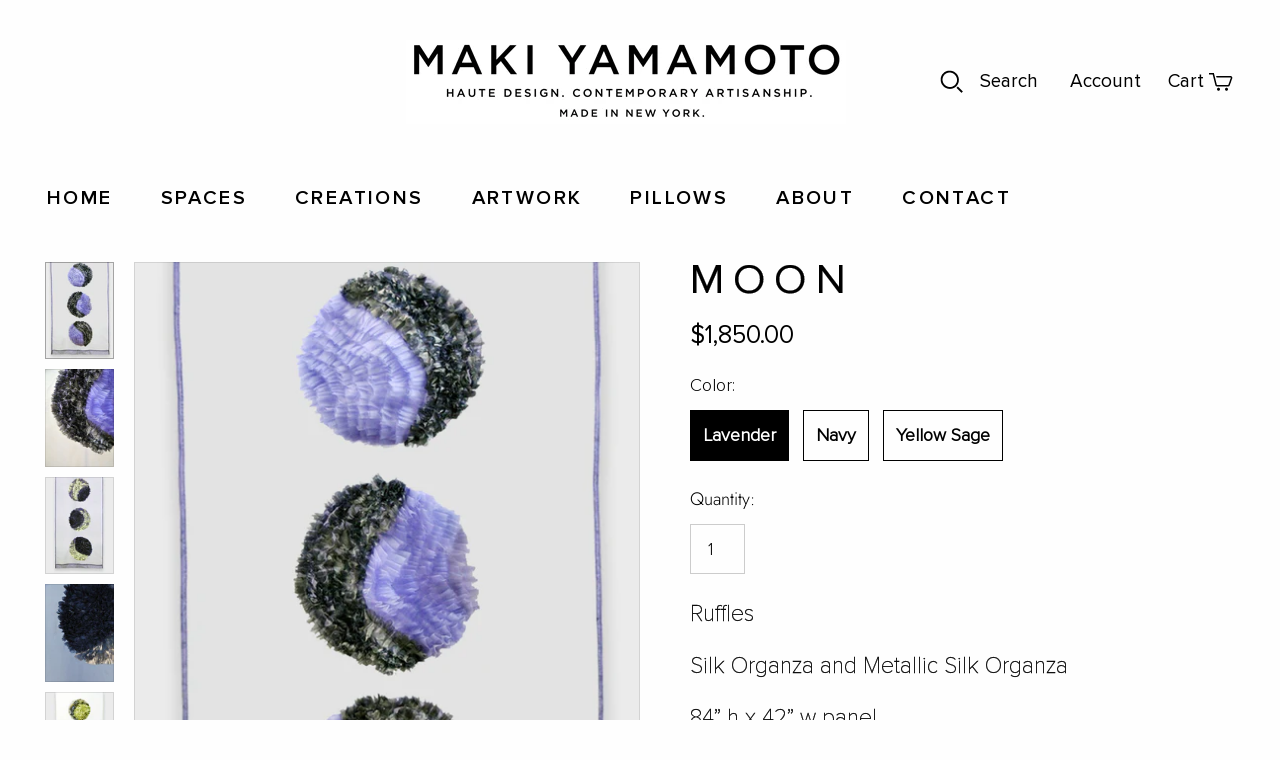

--- FILE ---
content_type: text/html; charset=utf-8
request_url: https://maki-yamamoto.com/collections/couture-panels/products/moon-1
body_size: 23229
content:
<!DOCTYPE html>
<html class="no-js">
<head>
  <meta charset="utf-8">
  <meta http-equiv="X-UA-Compatible" content="IE=edge">
  <meta name="viewport" content="width=device-width" />

  <title>
    MOON

    

    

    
      &ndash; Maki-Yamamoto
    
  </title>

  
    <meta name="description" content="Ruffles Silk Organza and Metallic Silk Organza 84” h x 42” w panel FREE Shipping in USA">
  

  <link href="//maki-yamamoto.com/cdn/shop/t/2/assets/theme.scss.css?v=32612225389750203381759259717" rel="stylesheet" type="text/css" media="all" />
  
    <link rel="shortcut icon" href="//maki-yamamoto.com/cdn/shop/files/favicon_72bee749-ab6d-41c4-97ac-3dad2b5ca3f8_16x16.png?v=1614308007" type="image/png" />
  

  
    <link rel="canonical" href="https://maki-yamamoto.com/products/moon-1" />
  

  















<meta property="og:site_name" content="Maki-Yamamoto">
<meta property="og:url" content="https://maki-yamamoto.com/products/moon-1">
<meta property="og:title" content="MOON">
<meta property="og:type" content="website">
<meta property="og:description" content="Ruffles Silk Organza and Metallic Silk Organza 84” h x 42” w panel FREE Shipping in USA">




    
    
    

    
    
    <meta
      property="og:image"
      content="https://maki-yamamoto.com/cdn/shop/products/textile_panels_05_maki_yamamoto_1200x1693.jpg?v=1604576772"
    />
    <meta
      property="og:image:secure_url"
      content="https://maki-yamamoto.com/cdn/shop/products/textile_panels_05_maki_yamamoto_1200x1693.jpg?v=1604576772"
    />
    <meta property="og:image:width" content="1200" />
    <meta property="og:image:height" content="1693" />
    
    
    <meta property="og:image:alt" content="MOON" />
  
















<meta name="twitter:title" content="MOON">
<meta name="twitter:description" content="Ruffles Silk Organza and Metallic Silk Organza 84” h x 42” w panel FREE Shipping in USA">


    
    
    
      
      
      <meta name="twitter:card" content="summary">
    
    
    <meta
      property="twitter:image"
      content="https://maki-yamamoto.com/cdn/shop/products/textile_panels_05_maki_yamamoto_1200x1200_crop_center.jpg?v=1604576772"
    />
    <meta property="twitter:image:width" content="1200" />
    <meta property="twitter:image:height" content="1200" />
    
    
    <meta property="twitter:image:alt" content="MOON" />
  



  <script>window.performance && window.performance.mark && window.performance.mark('shopify.content_for_header.start');</script><meta id="shopify-digital-wallet" name="shopify-digital-wallet" content="/26284654677/digital_wallets/dialog">
<meta name="shopify-checkout-api-token" content="412c116aa031516697e55b4c502c0e6d">
<meta id="in-context-paypal-metadata" data-shop-id="26284654677" data-venmo-supported="false" data-environment="production" data-locale="en_US" data-paypal-v4="true" data-currency="USD">
<link rel="alternate" type="application/json+oembed" href="https://maki-yamamoto.com/products/moon-1.oembed">
<script async="async" src="/checkouts/internal/preloads.js?locale=en-US"></script>
<link rel="preconnect" href="https://shop.app" crossorigin="anonymous">
<script async="async" src="https://shop.app/checkouts/internal/preloads.js?locale=en-US&shop_id=26284654677" crossorigin="anonymous"></script>
<script id="apple-pay-shop-capabilities" type="application/json">{"shopId":26284654677,"countryCode":"US","currencyCode":"USD","merchantCapabilities":["supports3DS"],"merchantId":"gid:\/\/shopify\/Shop\/26284654677","merchantName":"Maki-Yamamoto","requiredBillingContactFields":["postalAddress","email"],"requiredShippingContactFields":["postalAddress","email"],"shippingType":"shipping","supportedNetworks":["visa","masterCard","amex","discover","elo","jcb"],"total":{"type":"pending","label":"Maki-Yamamoto","amount":"1.00"},"shopifyPaymentsEnabled":true,"supportsSubscriptions":true}</script>
<script id="shopify-features" type="application/json">{"accessToken":"412c116aa031516697e55b4c502c0e6d","betas":["rich-media-storefront-analytics"],"domain":"maki-yamamoto.com","predictiveSearch":true,"shopId":26284654677,"locale":"en"}</script>
<script>var Shopify = Shopify || {};
Shopify.shop = "maki-yamamoto.myshopify.com";
Shopify.locale = "en";
Shopify.currency = {"active":"USD","rate":"1.0"};
Shopify.country = "US";
Shopify.theme = {"name":"Atlantic","id":80126804053,"schema_name":"Atlantic","schema_version":"14.1.2-pre.0","theme_store_id":566,"role":"main"};
Shopify.theme.handle = "null";
Shopify.theme.style = {"id":null,"handle":null};
Shopify.cdnHost = "maki-yamamoto.com/cdn";
Shopify.routes = Shopify.routes || {};
Shopify.routes.root = "/";</script>
<script type="module">!function(o){(o.Shopify=o.Shopify||{}).modules=!0}(window);</script>
<script>!function(o){function n(){var o=[];function n(){o.push(Array.prototype.slice.apply(arguments))}return n.q=o,n}var t=o.Shopify=o.Shopify||{};t.loadFeatures=n(),t.autoloadFeatures=n()}(window);</script>
<script>
  window.ShopifyPay = window.ShopifyPay || {};
  window.ShopifyPay.apiHost = "shop.app\/pay";
  window.ShopifyPay.redirectState = null;
</script>
<script id="shop-js-analytics" type="application/json">{"pageType":"product"}</script>
<script defer="defer" async type="module" src="//maki-yamamoto.com/cdn/shopifycloud/shop-js/modules/v2/client.init-shop-cart-sync_D0dqhulL.en.esm.js"></script>
<script defer="defer" async type="module" src="//maki-yamamoto.com/cdn/shopifycloud/shop-js/modules/v2/chunk.common_CpVO7qML.esm.js"></script>
<script type="module">
  await import("//maki-yamamoto.com/cdn/shopifycloud/shop-js/modules/v2/client.init-shop-cart-sync_D0dqhulL.en.esm.js");
await import("//maki-yamamoto.com/cdn/shopifycloud/shop-js/modules/v2/chunk.common_CpVO7qML.esm.js");

  window.Shopify.SignInWithShop?.initShopCartSync?.({"fedCMEnabled":true,"windoidEnabled":true});

</script>
<script>
  window.Shopify = window.Shopify || {};
  if (!window.Shopify.featureAssets) window.Shopify.featureAssets = {};
  window.Shopify.featureAssets['shop-js'] = {"shop-cart-sync":["modules/v2/client.shop-cart-sync_D9bwt38V.en.esm.js","modules/v2/chunk.common_CpVO7qML.esm.js"],"init-fed-cm":["modules/v2/client.init-fed-cm_BJ8NPuHe.en.esm.js","modules/v2/chunk.common_CpVO7qML.esm.js"],"init-shop-email-lookup-coordinator":["modules/v2/client.init-shop-email-lookup-coordinator_pVrP2-kG.en.esm.js","modules/v2/chunk.common_CpVO7qML.esm.js"],"shop-cash-offers":["modules/v2/client.shop-cash-offers_CNh7FWN-.en.esm.js","modules/v2/chunk.common_CpVO7qML.esm.js","modules/v2/chunk.modal_DKF6x0Jh.esm.js"],"init-shop-cart-sync":["modules/v2/client.init-shop-cart-sync_D0dqhulL.en.esm.js","modules/v2/chunk.common_CpVO7qML.esm.js"],"init-windoid":["modules/v2/client.init-windoid_DaoAelzT.en.esm.js","modules/v2/chunk.common_CpVO7qML.esm.js"],"shop-toast-manager":["modules/v2/client.shop-toast-manager_1DND8Tac.en.esm.js","modules/v2/chunk.common_CpVO7qML.esm.js"],"pay-button":["modules/v2/client.pay-button_CFeQi1r6.en.esm.js","modules/v2/chunk.common_CpVO7qML.esm.js"],"shop-button":["modules/v2/client.shop-button_Ca94MDdQ.en.esm.js","modules/v2/chunk.common_CpVO7qML.esm.js"],"shop-login-button":["modules/v2/client.shop-login-button_DPYNfp1Z.en.esm.js","modules/v2/chunk.common_CpVO7qML.esm.js","modules/v2/chunk.modal_DKF6x0Jh.esm.js"],"avatar":["modules/v2/client.avatar_BTnouDA3.en.esm.js"],"shop-follow-button":["modules/v2/client.shop-follow-button_BMKh4nJE.en.esm.js","modules/v2/chunk.common_CpVO7qML.esm.js","modules/v2/chunk.modal_DKF6x0Jh.esm.js"],"init-customer-accounts-sign-up":["modules/v2/client.init-customer-accounts-sign-up_CJXi5kRN.en.esm.js","modules/v2/client.shop-login-button_DPYNfp1Z.en.esm.js","modules/v2/chunk.common_CpVO7qML.esm.js","modules/v2/chunk.modal_DKF6x0Jh.esm.js"],"init-shop-for-new-customer-accounts":["modules/v2/client.init-shop-for-new-customer-accounts_BoBxkgWu.en.esm.js","modules/v2/client.shop-login-button_DPYNfp1Z.en.esm.js","modules/v2/chunk.common_CpVO7qML.esm.js","modules/v2/chunk.modal_DKF6x0Jh.esm.js"],"init-customer-accounts":["modules/v2/client.init-customer-accounts_DCuDTzpR.en.esm.js","modules/v2/client.shop-login-button_DPYNfp1Z.en.esm.js","modules/v2/chunk.common_CpVO7qML.esm.js","modules/v2/chunk.modal_DKF6x0Jh.esm.js"],"checkout-modal":["modules/v2/client.checkout-modal_U_3e4VxF.en.esm.js","modules/v2/chunk.common_CpVO7qML.esm.js","modules/v2/chunk.modal_DKF6x0Jh.esm.js"],"lead-capture":["modules/v2/client.lead-capture_DEgn0Z8u.en.esm.js","modules/v2/chunk.common_CpVO7qML.esm.js","modules/v2/chunk.modal_DKF6x0Jh.esm.js"],"shop-login":["modules/v2/client.shop-login_CoM5QKZ_.en.esm.js","modules/v2/chunk.common_CpVO7qML.esm.js","modules/v2/chunk.modal_DKF6x0Jh.esm.js"],"payment-terms":["modules/v2/client.payment-terms_BmrqWn8r.en.esm.js","modules/v2/chunk.common_CpVO7qML.esm.js","modules/v2/chunk.modal_DKF6x0Jh.esm.js"]};
</script>
<script>(function() {
  var isLoaded = false;
  function asyncLoad() {
    if (isLoaded) return;
    isLoaded = true;
    var urls = ["\/\/www.powr.io\/powr.js?powr-token=maki-yamamoto.myshopify.com\u0026external-type=shopify\u0026shop=maki-yamamoto.myshopify.com","https:\/\/mincart-react.molsoftapps.com\/js\/mincart.js?shop=maki-yamamoto.myshopify.com"];
    for (var i = 0; i < urls.length; i++) {
      var s = document.createElement('script');
      s.type = 'text/javascript';
      s.async = true;
      s.src = urls[i];
      var x = document.getElementsByTagName('script')[0];
      x.parentNode.insertBefore(s, x);
    }
  };
  if(window.attachEvent) {
    window.attachEvent('onload', asyncLoad);
  } else {
    window.addEventListener('load', asyncLoad, false);
  }
})();</script>
<script id="__st">var __st={"a":26284654677,"offset":-18000,"reqid":"e21e7643-c53b-4119-9289-a893f626ee0f-1764957188","pageurl":"maki-yamamoto.com\/collections\/couture-panels\/products\/moon-1","u":"8142810b092c","p":"product","rtyp":"product","rid":4776777547861};</script>
<script>window.ShopifyPaypalV4VisibilityTracking = true;</script>
<script id="captcha-bootstrap">!function(){'use strict';const t='contact',e='account',n='new_comment',o=[[t,t],['blogs',n],['comments',n],[t,'customer']],c=[[e,'customer_login'],[e,'guest_login'],[e,'recover_customer_password'],[e,'create_customer']],r=t=>t.map((([t,e])=>`form[action*='/${t}']:not([data-nocaptcha='true']) input[name='form_type'][value='${e}']`)).join(','),a=t=>()=>t?[...document.querySelectorAll(t)].map((t=>t.form)):[];function s(){const t=[...o],e=r(t);return a(e)}const i='password',u='form_key',d=['recaptcha-v3-token','g-recaptcha-response','h-captcha-response',i],f=()=>{try{return window.sessionStorage}catch{return}},m='__shopify_v',_=t=>t.elements[u];function p(t,e,n=!1){try{const o=window.sessionStorage,c=JSON.parse(o.getItem(e)),{data:r}=function(t){const{data:e,action:n}=t;return t[m]||n?{data:e,action:n}:{data:t,action:n}}(c);for(const[e,n]of Object.entries(r))t.elements[e]&&(t.elements[e].value=n);n&&o.removeItem(e)}catch(o){console.error('form repopulation failed',{error:o})}}const l='form_type',E='cptcha';function T(t){t.dataset[E]=!0}const w=window,h=w.document,L='Shopify',v='ce_forms',y='captcha';let A=!1;((t,e)=>{const n=(g='f06e6c50-85a8-45c8-87d0-21a2b65856fe',I='https://cdn.shopify.com/shopifycloud/storefront-forms-hcaptcha/ce_storefront_forms_captcha_hcaptcha.v1.5.2.iife.js',D={infoText:'Protected by hCaptcha',privacyText:'Privacy',termsText:'Terms'},(t,e,n)=>{const o=w[L][v],c=o.bindForm;if(c)return c(t,g,e,D).then(n);var r;o.q.push([[t,g,e,D],n]),r=I,A||(h.body.append(Object.assign(h.createElement('script'),{id:'captcha-provider',async:!0,src:r})),A=!0)});var g,I,D;w[L]=w[L]||{},w[L][v]=w[L][v]||{},w[L][v].q=[],w[L][y]=w[L][y]||{},w[L][y].protect=function(t,e){n(t,void 0,e),T(t)},Object.freeze(w[L][y]),function(t,e,n,w,h,L){const[v,y,A,g]=function(t,e,n){const i=e?o:[],u=t?c:[],d=[...i,...u],f=r(d),m=r(i),_=r(d.filter((([t,e])=>n.includes(e))));return[a(f),a(m),a(_),s()]}(w,h,L),I=t=>{const e=t.target;return e instanceof HTMLFormElement?e:e&&e.form},D=t=>v().includes(t);t.addEventListener('submit',(t=>{const e=I(t);if(!e)return;const n=D(e)&&!e.dataset.hcaptchaBound&&!e.dataset.recaptchaBound,o=_(e),c=g().includes(e)&&(!o||!o.value);(n||c)&&t.preventDefault(),c&&!n&&(function(t){try{if(!f())return;!function(t){const e=f();if(!e)return;const n=_(t);if(!n)return;const o=n.value;o&&e.removeItem(o)}(t);const e=Array.from(Array(32),(()=>Math.random().toString(36)[2])).join('');!function(t,e){_(t)||t.append(Object.assign(document.createElement('input'),{type:'hidden',name:u})),t.elements[u].value=e}(t,e),function(t,e){const n=f();if(!n)return;const o=[...t.querySelectorAll(`input[type='${i}']`)].map((({name:t})=>t)),c=[...d,...o],r={};for(const[a,s]of new FormData(t).entries())c.includes(a)||(r[a]=s);n.setItem(e,JSON.stringify({[m]:1,action:t.action,data:r}))}(t,e)}catch(e){console.error('failed to persist form',e)}}(e),e.submit())}));const S=(t,e)=>{t&&!t.dataset[E]&&(n(t,e.some((e=>e===t))),T(t))};for(const o of['focusin','change'])t.addEventListener(o,(t=>{const e=I(t);D(e)&&S(e,y())}));const B=e.get('form_key'),M=e.get(l),P=B&&M;t.addEventListener('DOMContentLoaded',(()=>{const t=y();if(P)for(const e of t)e.elements[l].value===M&&p(e,B);[...new Set([...A(),...v().filter((t=>'true'===t.dataset.shopifyCaptcha))])].forEach((e=>S(e,t)))}))}(h,new URLSearchParams(w.location.search),n,t,e,['guest_login'])})(!0,!0)}();</script>
<script integrity="sha256-52AcMU7V7pcBOXWImdc/TAGTFKeNjmkeM1Pvks/DTgc=" data-source-attribution="shopify.loadfeatures" defer="defer" src="//maki-yamamoto.com/cdn/shopifycloud/storefront/assets/storefront/load_feature-81c60534.js" crossorigin="anonymous"></script>
<script crossorigin="anonymous" defer="defer" src="//maki-yamamoto.com/cdn/shopifycloud/storefront/assets/shopify_pay/storefront-65b4c6d7.js?v=20250812"></script>
<script data-source-attribution="shopify.dynamic_checkout.dynamic.init">var Shopify=Shopify||{};Shopify.PaymentButton=Shopify.PaymentButton||{isStorefrontPortableWallets:!0,init:function(){window.Shopify.PaymentButton.init=function(){};var t=document.createElement("script");t.src="https://maki-yamamoto.com/cdn/shopifycloud/portable-wallets/latest/portable-wallets.en.js",t.type="module",document.head.appendChild(t)}};
</script>
<script data-source-attribution="shopify.dynamic_checkout.buyer_consent">
  function portableWalletsHideBuyerConsent(e){var t=document.getElementById("shopify-buyer-consent"),n=document.getElementById("shopify-subscription-policy-button");t&&n&&(t.classList.add("hidden"),t.setAttribute("aria-hidden","true"),n.removeEventListener("click",e))}function portableWalletsShowBuyerConsent(e){var t=document.getElementById("shopify-buyer-consent"),n=document.getElementById("shopify-subscription-policy-button");t&&n&&(t.classList.remove("hidden"),t.removeAttribute("aria-hidden"),n.addEventListener("click",e))}window.Shopify?.PaymentButton&&(window.Shopify.PaymentButton.hideBuyerConsent=portableWalletsHideBuyerConsent,window.Shopify.PaymentButton.showBuyerConsent=portableWalletsShowBuyerConsent);
</script>
<script data-source-attribution="shopify.dynamic_checkout.cart.bootstrap">document.addEventListener("DOMContentLoaded",(function(){function t(){return document.querySelector("shopify-accelerated-checkout-cart, shopify-accelerated-checkout")}if(t())Shopify.PaymentButton.init();else{new MutationObserver((function(e,n){t()&&(Shopify.PaymentButton.init(),n.disconnect())})).observe(document.body,{childList:!0,subtree:!0})}}));
</script>
<link id="shopify-accelerated-checkout-styles" rel="stylesheet" media="screen" href="https://maki-yamamoto.com/cdn/shopifycloud/portable-wallets/latest/accelerated-checkout-backwards-compat.css" crossorigin="anonymous">
<style id="shopify-accelerated-checkout-cart">
        #shopify-buyer-consent {
  margin-top: 1em;
  display: inline-block;
  width: 100%;
}

#shopify-buyer-consent.hidden {
  display: none;
}

#shopify-subscription-policy-button {
  background: none;
  border: none;
  padding: 0;
  text-decoration: underline;
  font-size: inherit;
  cursor: pointer;
}

#shopify-subscription-policy-button::before {
  box-shadow: none;
}

      </style>

<script>window.performance && window.performance.mark && window.performance.mark('shopify.content_for_header.end');</script>

  <script>
    document.documentElement.className=document.documentElement.className.replace(/\bno-js\b/,'js');
    if(window.Shopify&&window.Shopify.designMode)document.documentElement.className+=' in-theme-editor';
  </script>

  
<script>
  Theme = {}
  Theme.version = "14.1.2-pre.0";
  Theme.products = new Array();
  Theme.shippingCalcErrorMessage = "Error: zip / postal code --error_message--";
  Theme.shippingCalcMultiRates = "There are --number_of_rates-- shipping rates available for --address--, starting at --rate--.";
  Theme.shippingCalcOneRate = "There is one shipping rate available for --address--.";
  Theme.shippingCalcNoRates = "We do not ship to this destination.";
  Theme.shippingCalcRateValues = "--rate_title-- at --rate--";
  Theme.userLoggedIn = false;
  Theme.userAddress = '';
  Theme.centerHeader = false;

  Theme.cartItemsOne = "item";
  Theme.cartItemsOther = "items";

  Theme.addToCart = "Add to cart";
  Theme.soldOut = "Sold out";
  Theme.unavailable = "Unavailable";

</script>

<script>
if(document.documentElement.innerHTML.match(/https:\\\/\\\/mincart-react.molsoftapps.com\\\/js\\\/mincart.js/)){ 
    var mincartSettings = {
        texts : {}
    };

    var newCartItems = {};
    var cartItems = {};


document.addEventListener('DOMContentLoaded', function () {
    mincartSettings.checkoutButtonsText = '[name="checkout"]:not([id^="restrict-shipping"]):not(.wn-net-order-button), [name="chekout"], [name="checkoutButton"]:not([id^="restrict-shipping"]):not(.wn-net-order-button), button[onclick="window.location=\'/checkout\'"]:not([id^="restrict-shipping"]):not(.wn-net-order-button), form[action^=\'/checkout\'] input[value=\'Checkout\']:not([id^="restrict-shipping"]):not(.wn-net-order-button), .blockCheckout:not([id^="restrict-shipping"]):not(.wn-net-order-button), [href^="/checkout"]:not([id^="restrict-shipping"]):not(.wn-net-order-button), [href^="checkout"]:not([id^="restrict-shipping"]):not(.wn-net-order-button), form[action^=\'/checkout\'] input[type=\'submit\']:not([id^="restrict-shipping"]):not(.wn-net-order-button), .ConversionDriverCart--checkout:not([id^="restrict-shipping"]):not(.wn-net-order-button), .checkout-button:not([id^="restrict-shipping"]):not(.wn-net-order-button), form[action^=\'/checkout\'] button[type=\'submit\']:not([id^="restrict-shipping"]):not(.wn-net-order-button), .mincart-state-unlocked:not([id^="restrict-shipping"]):not(.wn-net-order-button), .mincart-state-refresh:not([id^="restrict-shipping"]):not(.wn-net-order-button), .mincart-state-popup:not([id^="restrict-shipping"]):not(.wn-net-order-button), .mincart-state-loading';
    mincartSettings.checkoutButtons = document.querySelectorAll(mincartSettings.checkoutButtonsText);
    mincartSettings.additionalCheckoutText = ".additional-checkout-buttons, .additional-checkout-button, #additional-checkout-buttons, #dynamic-checkout-cart";
    mincartSettings.additionalCheckout = document.querySelectorAll(mincartSettings.additionalCheckoutText);

        for(var i = 0; i < mincartSettings.checkoutButtons.length; i++){
            mincartSettings.checkoutButtons[i].disabled = true;
        }
        for(var i = 0; i < mincartSettings.additionalCheckout.length; i++){
            mincartSettings.additionalCheckout[i].classList.add('mincartDisabled');
        }

        
            mincartSettings.addProductButton = document.querySelectorAll('[name="add"]');

            
                for(var i = 0; i < mincartSettings.addProductButton.length; i++){
                    mincartSettings.addProductButton[i].disabled = true;
                }
            
        

        (function () {
            var loadScript = function loadScript(url, callback) {

                var script = document.createElement("script");
                script.type = "text/javascript";

                // If the browser is Internet Explorer.
                if (script.readyState) {
                    script.onreadystatechange = function () {
                        if (script.readyState == "loaded" || script.readyState == "complete") {
                            script.onreadystatechange = null;
                            callback();
                        }
                    };
                    // For any other browser.
                } else {
                    script.onload = function () {
                        callback();
                    };
                }

                script.src = url;
                document.getElementsByTagName("head")[0].appendChild(script);
            };

            /* This is my app's JavaScript */
            var myAppJavaScript = function myAppJavaScript($) {
                mincartSettings.currentPage = "product";
                mincartSettings.checkoutButtons = $(mincartSettings.checkoutButtonsText);
                mincartSettings.additionalCheckout = $(mincartSettings.additionalCheckoutText);

                mincartSettings.checkoutButtons.each(function(){
                    if($(this).is('input')){
                        mincartSettings.texts.checkoutText = $(this).val();
                        return false;
                    }
                    else{
                        mincartSettings.texts.checkoutText = $(this).html();
                    }
                });
                
                if(mincartSettings.checkoutButtons.is('input')){
                    mincartSettings.checkoutButtons.addClass('mincartDisabled');
                    mincartSettings.checkoutButtons.val("Loading");
                }
                else{
                    mincartSettings.checkoutButtons.addClass('mincartDisabled');
                    mincartSettings.checkoutButtons.html("Loading");
                }

                
                    mincartSettings.addProductButton = $('[name="add"]');

                    if(mincartSettings.addProductButton.is('input')){
                        mincartSettings.texts.addProductButton = mincartSettings.addProductButton.val();
                    }
                    else{
                        const buttonInnerText = mincartSettings.addProductButton.find("[data-add-to-cart-text]");
                        if(buttonInnerText.length) {
                            mincartSettings.texts.addProductButton = buttonInnerText.html();
                        }
                        else {
                            mincartSettings.texts.addProductButton = mincartSettings.addProductButton.html();
                        }
                    }

                    
                        if(mincartSettings.addProductButton.is('input')){
                            mincartSettings.addProductButton.addClass('mincartDisabled');
                            mincartSettings.addProductButton.val("Loading");
                        }
                        else{
                            mincartSettings.addProductButton.addClass('mincartDisabled');

                            const buttonInnerText = mincartSettings.addProductButton.find("[data-add-to-cart-text]");
                            if(buttonInnerText.length) {
                                buttonInnerText.html("Loading");
                            }
                            else {
                                mincartSettings.addProductButton.html("Loading");
                            }
                            
                        }
                    
                
                
                
                mincartSettings.itemsInCart = [];

                mincartSettings.currentProduct = {
                    "product_id": 4776777547861,
                    "Collection": [{"id":168254373973,"handle":"couture-panels","title":"COUTURE PANELS","updated_at":"2023-03-21T12:46:30-04:00","body_html":"Bespoke panels exude a certain grandness on any curated environment. When hung in a window, natural light enhances their most intimate details, playing on color and texture to cast a subtle glow throughout the room with mesmerizing singularity. As wall hangings, they’re the 21\u003csup data-mce-fragment=\"1\"\u003est\u003c\/sup\u003e century version of embroidered tapestries, commissioned by nobles for display in their stately homes. Valued for their smart aesthetics, these heirloom quality works of art will be prized for generations.\u003cbr\u003e\n\u003cp\u003eTrade prices and customizations are available. Please \u003ca href=\"..\/..\/pages\/contact-form\"\u003einquire here\u003c\/a\u003e\u003cbr\u003eLead time: 4 to 8 weeks\u003c\/p\u003e","published_at":"2020-09-24T11:48:25-04:00","sort_order":"manual","template_suffix":"textile_panels","disjunctive":false,"rules":[{"column":"tag","relation":"equals","condition":"TEXTILE PANELS"}],"published_scope":"global"}],
                    "product_type": "TEXTILE PANELS",
                    "Vendor": "Maki-Yamamoto",
                    "Tag": ["MOON","TEXTILE PANELS"],
                    "variants": [{"id":32796284059733,"title":"Lavender","option1":"Lavender","option2":null,"option3":null,"sku":"","requires_shipping":true,"taxable":true,"featured_image":{"id":15629165232213,"product_id":4776777547861,"position":1,"created_at":"2020-11-05T06:46:04-05:00","updated_at":"2020-11-05T06:46:12-05:00","alt":null,"width":720,"height":1016,"src":"\/\/maki-yamamoto.com\/cdn\/shop\/products\/textile_panels_05_maki_yamamoto.jpg?v=1604576772","variant_ids":[32796284059733]},"available":true,"name":"MOON - Lavender","public_title":"Lavender","options":["Lavender"],"price":185000,"weight":510,"compare_at_price":null,"inventory_management":null,"barcode":"","featured_media":{"alt":null,"id":7803036106837,"position":1,"preview_image":{"aspect_ratio":0.709,"height":1016,"width":720,"src":"\/\/maki-yamamoto.com\/cdn\/shop\/products\/textile_panels_05_maki_yamamoto.jpg?v=1604576772"}},"requires_selling_plan":false,"selling_plan_allocations":[]},{"id":32796284092501,"title":"Navy","option1":"Navy","option2":null,"option3":null,"sku":"","requires_shipping":true,"taxable":true,"featured_image":{"id":15629165199445,"product_id":4776777547861,"position":3,"created_at":"2020-11-05T06:46:04-05:00","updated_at":"2020-11-05T06:46:12-05:00","alt":null,"width":720,"height":1016,"src":"\/\/maki-yamamoto.com\/cdn\/shop\/products\/MOON__textile_panels_02_int_maki_yamamoto.jpg?v=1604576772","variant_ids":[32796284092501]},"available":true,"name":"MOON - Navy","public_title":"Navy","options":["Navy"],"price":185000,"weight":510,"compare_at_price":null,"inventory_management":null,"barcode":"","featured_media":{"alt":null,"id":7803036074069,"position":3,"preview_image":{"aspect_ratio":0.709,"height":1016,"width":720,"src":"\/\/maki-yamamoto.com\/cdn\/shop\/products\/MOON__textile_panels_02_int_maki_yamamoto.jpg?v=1604576772"}},"requires_selling_plan":false,"selling_plan_allocations":[]},{"id":32796284125269,"title":"Yellow Sage","option1":"Yellow Sage","option2":null,"option3":null,"sku":"","requires_shipping":true,"taxable":true,"featured_image":{"id":15629165264981,"product_id":4776777547861,"position":5,"created_at":"2020-11-05T06:46:04-05:00","updated_at":"2020-11-05T06:46:12-05:00","alt":null,"width":720,"height":1016,"src":"\/\/maki-yamamoto.com\/cdn\/shop\/products\/MOON__textile_panels_01_int_maki_yamamoto.jpg?v=1604576772","variant_ids":[32796284125269]},"available":true,"name":"MOON - Yellow Sage","public_title":"Yellow Sage","options":["Yellow Sage"],"price":185000,"weight":510,"compare_at_price":null,"inventory_management":null,"barcode":"","featured_media":{"alt":null,"id":7803036041301,"position":5,"preview_image":{"aspect_ratio":0.709,"height":1016,"width":720,"src":"\/\/maki-yamamoto.com\/cdn\/shop\/products\/MOON__textile_panels_01_int_maki_yamamoto.jpg?v=1604576772"}},"requires_selling_plan":false,"selling_plan_allocations":[]}],
                    "price": 185000,
                    "min": null,
                    "max": null
                };

                mincartSettings.customer = null;

                $("input[name^=updates]").each(function(){
                    cartItems[$(this).attr('id')] = $(this).val();
                    newCartItems[$(this).attr('id')] = $(this).val();

                    $(this).bind("propertychange change keyup input paste", function(){
                        $("input[name^=updates]").each(function(){
                            newCartItems[$(this).attr('id')] = $(this).val();
                        })
                    })
                });
            };

            if (typeof jQuery === 'undefined' || parseFloat(jQuery.fn.jquery) < 3.0 || !jQuery.ajax) {
                loadScript('//mincart-react.molsoftapps.com/js/jquery.min.js', function () {
                    var jQuery331 = jQuery.noConflict(true);
                    myAppJavaScript(jQuery331);
                });
            } else {
                myAppJavaScript(jQuery);
            }
        })();
    });
}
</script>

<style>
    .mincartDisabled{
        pointer-events: none !important;
    }
</style>

<link href="https://monorail-edge.shopifysvc.com" rel="dns-prefetch">
<script>(function(){if ("sendBeacon" in navigator && "performance" in window) {try {var session_token_from_headers = performance.getEntriesByType('navigation')[0].serverTiming.find(x => x.name == '_s').description;} catch {var session_token_from_headers = undefined;}var session_cookie_matches = document.cookie.match(/_shopify_s=([^;]*)/);var session_token_from_cookie = session_cookie_matches && session_cookie_matches.length === 2 ? session_cookie_matches[1] : "";var session_token = session_token_from_headers || session_token_from_cookie || "";function handle_abandonment_event(e) {var entries = performance.getEntries().filter(function(entry) {return /monorail-edge.shopifysvc.com/.test(entry.name);});if (!window.abandonment_tracked && entries.length === 0) {window.abandonment_tracked = true;var currentMs = Date.now();var navigation_start = performance.timing.navigationStart;var payload = {shop_id: 26284654677,url: window.location.href,navigation_start,duration: currentMs - navigation_start,session_token,page_type: "product"};window.navigator.sendBeacon("https://monorail-edge.shopifysvc.com/v1/produce", JSON.stringify({schema_id: "online_store_buyer_site_abandonment/1.1",payload: payload,metadata: {event_created_at_ms: currentMs,event_sent_at_ms: currentMs}}));}}window.addEventListener('pagehide', handle_abandonment_event);}}());</script>
<script id="web-pixels-manager-setup">(function e(e,d,r,n,o){if(void 0===o&&(o={}),!Boolean(null===(a=null===(i=window.Shopify)||void 0===i?void 0:i.analytics)||void 0===a?void 0:a.replayQueue)){var i,a;window.Shopify=window.Shopify||{};var t=window.Shopify;t.analytics=t.analytics||{};var s=t.analytics;s.replayQueue=[],s.publish=function(e,d,r){return s.replayQueue.push([e,d,r]),!0};try{self.performance.mark("wpm:start")}catch(e){}var l=function(){var e={modern:/Edge?\/(1{2}[4-9]|1[2-9]\d|[2-9]\d{2}|\d{4,})\.\d+(\.\d+|)|Firefox\/(1{2}[4-9]|1[2-9]\d|[2-9]\d{2}|\d{4,})\.\d+(\.\d+|)|Chrom(ium|e)\/(9{2}|\d{3,})\.\d+(\.\d+|)|(Maci|X1{2}).+ Version\/(15\.\d+|(1[6-9]|[2-9]\d|\d{3,})\.\d+)([,.]\d+|)( \(\w+\)|)( Mobile\/\w+|) Safari\/|Chrome.+OPR\/(9{2}|\d{3,})\.\d+\.\d+|(CPU[ +]OS|iPhone[ +]OS|CPU[ +]iPhone|CPU IPhone OS|CPU iPad OS)[ +]+(15[._]\d+|(1[6-9]|[2-9]\d|\d{3,})[._]\d+)([._]\d+|)|Android:?[ /-](13[3-9]|1[4-9]\d|[2-9]\d{2}|\d{4,})(\.\d+|)(\.\d+|)|Android.+Firefox\/(13[5-9]|1[4-9]\d|[2-9]\d{2}|\d{4,})\.\d+(\.\d+|)|Android.+Chrom(ium|e)\/(13[3-9]|1[4-9]\d|[2-9]\d{2}|\d{4,})\.\d+(\.\d+|)|SamsungBrowser\/([2-9]\d|\d{3,})\.\d+/,legacy:/Edge?\/(1[6-9]|[2-9]\d|\d{3,})\.\d+(\.\d+|)|Firefox\/(5[4-9]|[6-9]\d|\d{3,})\.\d+(\.\d+|)|Chrom(ium|e)\/(5[1-9]|[6-9]\d|\d{3,})\.\d+(\.\d+|)([\d.]+$|.*Safari\/(?![\d.]+ Edge\/[\d.]+$))|(Maci|X1{2}).+ Version\/(10\.\d+|(1[1-9]|[2-9]\d|\d{3,})\.\d+)([,.]\d+|)( \(\w+\)|)( Mobile\/\w+|) Safari\/|Chrome.+OPR\/(3[89]|[4-9]\d|\d{3,})\.\d+\.\d+|(CPU[ +]OS|iPhone[ +]OS|CPU[ +]iPhone|CPU IPhone OS|CPU iPad OS)[ +]+(10[._]\d+|(1[1-9]|[2-9]\d|\d{3,})[._]\d+)([._]\d+|)|Android:?[ /-](13[3-9]|1[4-9]\d|[2-9]\d{2}|\d{4,})(\.\d+|)(\.\d+|)|Mobile Safari.+OPR\/([89]\d|\d{3,})\.\d+\.\d+|Android.+Firefox\/(13[5-9]|1[4-9]\d|[2-9]\d{2}|\d{4,})\.\d+(\.\d+|)|Android.+Chrom(ium|e)\/(13[3-9]|1[4-9]\d|[2-9]\d{2}|\d{4,})\.\d+(\.\d+|)|Android.+(UC? ?Browser|UCWEB|U3)[ /]?(15\.([5-9]|\d{2,})|(1[6-9]|[2-9]\d|\d{3,})\.\d+)\.\d+|SamsungBrowser\/(5\.\d+|([6-9]|\d{2,})\.\d+)|Android.+MQ{2}Browser\/(14(\.(9|\d{2,})|)|(1[5-9]|[2-9]\d|\d{3,})(\.\d+|))(\.\d+|)|K[Aa][Ii]OS\/(3\.\d+|([4-9]|\d{2,})\.\d+)(\.\d+|)/},d=e.modern,r=e.legacy,n=navigator.userAgent;return n.match(d)?"modern":n.match(r)?"legacy":"unknown"}(),u="modern"===l?"modern":"legacy",c=(null!=n?n:{modern:"",legacy:""})[u],f=function(e){return[e.baseUrl,"/wpm","/b",e.hashVersion,"modern"===e.buildTarget?"m":"l",".js"].join("")}({baseUrl:d,hashVersion:r,buildTarget:u}),m=function(e){var d=e.version,r=e.bundleTarget,n=e.surface,o=e.pageUrl,i=e.monorailEndpoint;return{emit:function(e){var a=e.status,t=e.errorMsg,s=(new Date).getTime(),l=JSON.stringify({metadata:{event_sent_at_ms:s},events:[{schema_id:"web_pixels_manager_load/3.1",payload:{version:d,bundle_target:r,page_url:o,status:a,surface:n,error_msg:t},metadata:{event_created_at_ms:s}}]});if(!i)return console&&console.warn&&console.warn("[Web Pixels Manager] No Monorail endpoint provided, skipping logging."),!1;try{return self.navigator.sendBeacon.bind(self.navigator)(i,l)}catch(e){}var u=new XMLHttpRequest;try{return u.open("POST",i,!0),u.setRequestHeader("Content-Type","text/plain"),u.send(l),!0}catch(e){return console&&console.warn&&console.warn("[Web Pixels Manager] Got an unhandled error while logging to Monorail."),!1}}}}({version:r,bundleTarget:l,surface:e.surface,pageUrl:self.location.href,monorailEndpoint:e.monorailEndpoint});try{o.browserTarget=l,function(e){var d=e.src,r=e.async,n=void 0===r||r,o=e.onload,i=e.onerror,a=e.sri,t=e.scriptDataAttributes,s=void 0===t?{}:t,l=document.createElement("script"),u=document.querySelector("head"),c=document.querySelector("body");if(l.async=n,l.src=d,a&&(l.integrity=a,l.crossOrigin="anonymous"),s)for(var f in s)if(Object.prototype.hasOwnProperty.call(s,f))try{l.dataset[f]=s[f]}catch(e){}if(o&&l.addEventListener("load",o),i&&l.addEventListener("error",i),u)u.appendChild(l);else{if(!c)throw new Error("Did not find a head or body element to append the script");c.appendChild(l)}}({src:f,async:!0,onload:function(){if(!function(){var e,d;return Boolean(null===(d=null===(e=window.Shopify)||void 0===e?void 0:e.analytics)||void 0===d?void 0:d.initialized)}()){var d=window.webPixelsManager.init(e)||void 0;if(d){var r=window.Shopify.analytics;r.replayQueue.forEach((function(e){var r=e[0],n=e[1],o=e[2];d.publishCustomEvent(r,n,o)})),r.replayQueue=[],r.publish=d.publishCustomEvent,r.visitor=d.visitor,r.initialized=!0}}},onerror:function(){return m.emit({status:"failed",errorMsg:"".concat(f," has failed to load")})},sri:function(e){var d=/^sha384-[A-Za-z0-9+/=]+$/;return"string"==typeof e&&d.test(e)}(c)?c:"",scriptDataAttributes:o}),m.emit({status:"loading"})}catch(e){m.emit({status:"failed",errorMsg:(null==e?void 0:e.message)||"Unknown error"})}}})({shopId: 26284654677,storefrontBaseUrl: "https://maki-yamamoto.com",extensionsBaseUrl: "https://extensions.shopifycdn.com/cdn/shopifycloud/web-pixels-manager",monorailEndpoint: "https://monorail-edge.shopifysvc.com/unstable/produce_batch",surface: "storefront-renderer",enabledBetaFlags: ["2dca8a86"],webPixelsConfigList: [{"id":"64454741","eventPayloadVersion":"v1","runtimeContext":"LAX","scriptVersion":"1","type":"CUSTOM","privacyPurposes":["ANALYTICS"],"name":"Google Analytics tag (migrated)"},{"id":"shopify-app-pixel","configuration":"{}","eventPayloadVersion":"v1","runtimeContext":"STRICT","scriptVersion":"0450","apiClientId":"shopify-pixel","type":"APP","privacyPurposes":["ANALYTICS","MARKETING"]},{"id":"shopify-custom-pixel","eventPayloadVersion":"v1","runtimeContext":"LAX","scriptVersion":"0450","apiClientId":"shopify-pixel","type":"CUSTOM","privacyPurposes":["ANALYTICS","MARKETING"]}],isMerchantRequest: false,initData: {"shop":{"name":"Maki-Yamamoto","paymentSettings":{"currencyCode":"USD"},"myshopifyDomain":"maki-yamamoto.myshopify.com","countryCode":"US","storefrontUrl":"https:\/\/maki-yamamoto.com"},"customer":null,"cart":null,"checkout":null,"productVariants":[{"price":{"amount":1850.0,"currencyCode":"USD"},"product":{"title":"MOON","vendor":"Maki-Yamamoto","id":"4776777547861","untranslatedTitle":"MOON","url":"\/products\/moon-1","type":"TEXTILE PANELS"},"id":"32796284059733","image":{"src":"\/\/maki-yamamoto.com\/cdn\/shop\/products\/textile_panels_05_maki_yamamoto.jpg?v=1604576772"},"sku":"","title":"Lavender","untranslatedTitle":"Lavender"},{"price":{"amount":1850.0,"currencyCode":"USD"},"product":{"title":"MOON","vendor":"Maki-Yamamoto","id":"4776777547861","untranslatedTitle":"MOON","url":"\/products\/moon-1","type":"TEXTILE PANELS"},"id":"32796284092501","image":{"src":"\/\/maki-yamamoto.com\/cdn\/shop\/products\/MOON__textile_panels_02_int_maki_yamamoto.jpg?v=1604576772"},"sku":"","title":"Navy","untranslatedTitle":"Navy"},{"price":{"amount":1850.0,"currencyCode":"USD"},"product":{"title":"MOON","vendor":"Maki-Yamamoto","id":"4776777547861","untranslatedTitle":"MOON","url":"\/products\/moon-1","type":"TEXTILE PANELS"},"id":"32796284125269","image":{"src":"\/\/maki-yamamoto.com\/cdn\/shop\/products\/MOON__textile_panels_01_int_maki_yamamoto.jpg?v=1604576772"},"sku":"","title":"Yellow Sage","untranslatedTitle":"Yellow Sage"}],"purchasingCompany":null},},"https://maki-yamamoto.com/cdn","ae1676cfwd2530674p4253c800m34e853cb",{"modern":"","legacy":""},{"shopId":"26284654677","storefrontBaseUrl":"https:\/\/maki-yamamoto.com","extensionBaseUrl":"https:\/\/extensions.shopifycdn.com\/cdn\/shopifycloud\/web-pixels-manager","surface":"storefront-renderer","enabledBetaFlags":"[\"2dca8a86\"]","isMerchantRequest":"false","hashVersion":"ae1676cfwd2530674p4253c800m34e853cb","publish":"custom","events":"[[\"page_viewed\",{}],[\"product_viewed\",{\"productVariant\":{\"price\":{\"amount\":1850.0,\"currencyCode\":\"USD\"},\"product\":{\"title\":\"MOON\",\"vendor\":\"Maki-Yamamoto\",\"id\":\"4776777547861\",\"untranslatedTitle\":\"MOON\",\"url\":\"\/products\/moon-1\",\"type\":\"TEXTILE PANELS\"},\"id\":\"32796284059733\",\"image\":{\"src\":\"\/\/maki-yamamoto.com\/cdn\/shop\/products\/textile_panels_05_maki_yamamoto.jpg?v=1604576772\"},\"sku\":\"\",\"title\":\"Lavender\",\"untranslatedTitle\":\"Lavender\"}}]]"});</script><script>
  window.ShopifyAnalytics = window.ShopifyAnalytics || {};
  window.ShopifyAnalytics.meta = window.ShopifyAnalytics.meta || {};
  window.ShopifyAnalytics.meta.currency = 'USD';
  var meta = {"product":{"id":4776777547861,"gid":"gid:\/\/shopify\/Product\/4776777547861","vendor":"Maki-Yamamoto","type":"TEXTILE PANELS","variants":[{"id":32796284059733,"price":185000,"name":"MOON - Lavender","public_title":"Lavender","sku":""},{"id":32796284092501,"price":185000,"name":"MOON - Navy","public_title":"Navy","sku":""},{"id":32796284125269,"price":185000,"name":"MOON - Yellow Sage","public_title":"Yellow Sage","sku":""}],"remote":false},"page":{"pageType":"product","resourceType":"product","resourceId":4776777547861}};
  for (var attr in meta) {
    window.ShopifyAnalytics.meta[attr] = meta[attr];
  }
</script>
<script class="analytics">
  (function () {
    var customDocumentWrite = function(content) {
      var jquery = null;

      if (window.jQuery) {
        jquery = window.jQuery;
      } else if (window.Checkout && window.Checkout.$) {
        jquery = window.Checkout.$;
      }

      if (jquery) {
        jquery('body').append(content);
      }
    };

    var hasLoggedConversion = function(token) {
      if (token) {
        return document.cookie.indexOf('loggedConversion=' + token) !== -1;
      }
      return false;
    }

    var setCookieIfConversion = function(token) {
      if (token) {
        var twoMonthsFromNow = new Date(Date.now());
        twoMonthsFromNow.setMonth(twoMonthsFromNow.getMonth() + 2);

        document.cookie = 'loggedConversion=' + token + '; expires=' + twoMonthsFromNow;
      }
    }

    var trekkie = window.ShopifyAnalytics.lib = window.trekkie = window.trekkie || [];
    if (trekkie.integrations) {
      return;
    }
    trekkie.methods = [
      'identify',
      'page',
      'ready',
      'track',
      'trackForm',
      'trackLink'
    ];
    trekkie.factory = function(method) {
      return function() {
        var args = Array.prototype.slice.call(arguments);
        args.unshift(method);
        trekkie.push(args);
        return trekkie;
      };
    };
    for (var i = 0; i < trekkie.methods.length; i++) {
      var key = trekkie.methods[i];
      trekkie[key] = trekkie.factory(key);
    }
    trekkie.load = function(config) {
      trekkie.config = config || {};
      trekkie.config.initialDocumentCookie = document.cookie;
      var first = document.getElementsByTagName('script')[0];
      var script = document.createElement('script');
      script.type = 'text/javascript';
      script.onerror = function(e) {
        var scriptFallback = document.createElement('script');
        scriptFallback.type = 'text/javascript';
        scriptFallback.onerror = function(error) {
                var Monorail = {
      produce: function produce(monorailDomain, schemaId, payload) {
        var currentMs = new Date().getTime();
        var event = {
          schema_id: schemaId,
          payload: payload,
          metadata: {
            event_created_at_ms: currentMs,
            event_sent_at_ms: currentMs
          }
        };
        return Monorail.sendRequest("https://" + monorailDomain + "/v1/produce", JSON.stringify(event));
      },
      sendRequest: function sendRequest(endpointUrl, payload) {
        // Try the sendBeacon API
        if (window && window.navigator && typeof window.navigator.sendBeacon === 'function' && typeof window.Blob === 'function' && !Monorail.isIos12()) {
          var blobData = new window.Blob([payload], {
            type: 'text/plain'
          });

          if (window.navigator.sendBeacon(endpointUrl, blobData)) {
            return true;
          } // sendBeacon was not successful

        } // XHR beacon

        var xhr = new XMLHttpRequest();

        try {
          xhr.open('POST', endpointUrl);
          xhr.setRequestHeader('Content-Type', 'text/plain');
          xhr.send(payload);
        } catch (e) {
          console.log(e);
        }

        return false;
      },
      isIos12: function isIos12() {
        return window.navigator.userAgent.lastIndexOf('iPhone; CPU iPhone OS 12_') !== -1 || window.navigator.userAgent.lastIndexOf('iPad; CPU OS 12_') !== -1;
      }
    };
    Monorail.produce('monorail-edge.shopifysvc.com',
      'trekkie_storefront_load_errors/1.1',
      {shop_id: 26284654677,
      theme_id: 80126804053,
      app_name: "storefront",
      context_url: window.location.href,
      source_url: "//maki-yamamoto.com/cdn/s/trekkie.storefront.94e7babdf2ec3663c2b14be7d5a3b25b9303ebb0.min.js"});

        };
        scriptFallback.async = true;
        scriptFallback.src = '//maki-yamamoto.com/cdn/s/trekkie.storefront.94e7babdf2ec3663c2b14be7d5a3b25b9303ebb0.min.js';
        first.parentNode.insertBefore(scriptFallback, first);
      };
      script.async = true;
      script.src = '//maki-yamamoto.com/cdn/s/trekkie.storefront.94e7babdf2ec3663c2b14be7d5a3b25b9303ebb0.min.js';
      first.parentNode.insertBefore(script, first);
    };
    trekkie.load(
      {"Trekkie":{"appName":"storefront","development":false,"defaultAttributes":{"shopId":26284654677,"isMerchantRequest":null,"themeId":80126804053,"themeCityHash":"16009607481602706580","contentLanguage":"en","currency":"USD","eventMetadataId":"54e8b554-a109-4c1d-acdb-37bbc608235c"},"isServerSideCookieWritingEnabled":true,"monorailRegion":"shop_domain","enabledBetaFlags":["f0df213a"]},"Session Attribution":{},"S2S":{"facebookCapiEnabled":false,"source":"trekkie-storefront-renderer","apiClientId":580111}}
    );

    var loaded = false;
    trekkie.ready(function() {
      if (loaded) return;
      loaded = true;

      window.ShopifyAnalytics.lib = window.trekkie;

      var originalDocumentWrite = document.write;
      document.write = customDocumentWrite;
      try { window.ShopifyAnalytics.merchantGoogleAnalytics.call(this); } catch(error) {};
      document.write = originalDocumentWrite;

      window.ShopifyAnalytics.lib.page(null,{"pageType":"product","resourceType":"product","resourceId":4776777547861,"shopifyEmitted":true});

      var match = window.location.pathname.match(/checkouts\/(.+)\/(thank_you|post_purchase)/)
      var token = match? match[1]: undefined;
      if (!hasLoggedConversion(token)) {
        setCookieIfConversion(token);
        window.ShopifyAnalytics.lib.track("Viewed Product",{"currency":"USD","variantId":32796284059733,"productId":4776777547861,"productGid":"gid:\/\/shopify\/Product\/4776777547861","name":"MOON - Lavender","price":"1850.00","sku":"","brand":"Maki-Yamamoto","variant":"Lavender","category":"TEXTILE PANELS","nonInteraction":true,"remote":false},undefined,undefined,{"shopifyEmitted":true});
      window.ShopifyAnalytics.lib.track("monorail:\/\/trekkie_storefront_viewed_product\/1.1",{"currency":"USD","variantId":32796284059733,"productId":4776777547861,"productGid":"gid:\/\/shopify\/Product\/4776777547861","name":"MOON - Lavender","price":"1850.00","sku":"","brand":"Maki-Yamamoto","variant":"Lavender","category":"TEXTILE PANELS","nonInteraction":true,"remote":false,"referer":"https:\/\/maki-yamamoto.com\/collections\/couture-panels\/products\/moon-1"});
      }
    });


        var eventsListenerScript = document.createElement('script');
        eventsListenerScript.async = true;
        eventsListenerScript.src = "//maki-yamamoto.com/cdn/shopifycloud/storefront/assets/shop_events_listener-3da45d37.js";
        document.getElementsByTagName('head')[0].appendChild(eventsListenerScript);

})();</script>
  <script>
  if (!window.ga || (window.ga && typeof window.ga !== 'function')) {
    window.ga = function ga() {
      (window.ga.q = window.ga.q || []).push(arguments);
      if (window.Shopify && window.Shopify.analytics && typeof window.Shopify.analytics.publish === 'function') {
        window.Shopify.analytics.publish("ga_stub_called", {}, {sendTo: "google_osp_migration"});
      }
      console.error("Shopify's Google Analytics stub called with:", Array.from(arguments), "\nSee https://help.shopify.com/manual/promoting-marketing/pixels/pixel-migration#google for more information.");
    };
    if (window.Shopify && window.Shopify.analytics && typeof window.Shopify.analytics.publish === 'function') {
      window.Shopify.analytics.publish("ga_stub_initialized", {}, {sendTo: "google_osp_migration"});
    }
  }
</script>
<script
  defer
  src="https://maki-yamamoto.com/cdn/shopifycloud/perf-kit/shopify-perf-kit-2.1.2.min.js"
  data-application="storefront-renderer"
  data-shop-id="26284654677"
  data-render-region="gcp-us-east1"
  data-page-type="product"
  data-theme-instance-id="80126804053"
  data-theme-name="Atlantic"
  data-theme-version="14.1.2-pre.0"
  data-monorail-region="shop_domain"
  data-resource-timing-sampling-rate="10"
  data-shs="true"
  data-shs-beacon="true"
  data-shs-export-with-fetch="true"
  data-shs-logs-sample-rate="1"
></script>
</head>

<body
  class="
    
      template-product
    
    
    
    product-grid-default
  "
>
  <div id="fb-root"></div>
  <script>(function(d, s, id) {
    var js, fjs = d.getElementsByTagName(s)[0];
    if (d.getElementById(id)) return;
    js = d.createElement(s); js.id = id;
    js.src = "//connect.facebook.net/en_US/all.js#xfbml=1&appId=187795038002910";
    fjs.parentNode.insertBefore(js, fjs);
  }(document, 'script', 'facebook-jssdk'));</script>

  




  <!-- Root element of PhotoSwipe. Must have class pswp. -->
  <div
    class="pswp"
    tabindex="-1"
    role="dialog"
    aria-hidden="true"
    data-photoswipe
  >
    <!--
      Background of PhotoSwipe.
      It's a separate element as animating opacity is faster than rgba().
    -->
    <div class="pswp__bg"></div>
    <!-- Slides wrapper with overflow:hidden. -->
    <div class="pswp__scroll-wrap">
      <!--
        Container that holds slides.
        PhotoSwipe keeps only 3 of them in the DOM to save memory.
        Don't modify these 3 pswp__item elements, data is added later on.
      -->
      <div class="pswp__container">
        <div class="pswp__item"></div>
        <div class="pswp__item"></div>
        <div class="pswp__item"></div>
      </div>
      <!--
        Default (PhotoSwipeUI_Default) interface on top of sliding area.
        Can be changed.
      -->
      <div class="pswp__ui pswp__ui--hidden">
        <div class="pswp__top-bar">
          <!--  Controls are self-explanatory. Order can be changed. -->
          <div class="pswp__counter"></div>
          <button
            class="pswp__button pswp__button--close"
            title="Close"
            aria-label="Close"
          >
            




<svg class="svg-icon icon-close-thin " xmlns="http://www.w3.org/2000/svg" width="16" height="16" fill="none" viewBox="0 0 20 20">
  
  <title>Close Thin Icon</title>

  <path stroke="currentColor" stroke-width="1.5" d="M1 1l9 9m0 0l9 9m-9-9l9-9m-9 9l-9 9"/>
</svg>


          </button>
          <button
            class="pswp__button pswp__button--share"
            title="Share"
          ></button>
          <button
            class="pswp__button pswp__button--fs"
            title="Toggle fullscreen"
          ></button>
          <button
            class="pswp__button pswp__button--zoom"
            title="Zoom in/out"
          ></button>
          <!-- Preloader demo http://codepen.io/dimsemenov/pen/yyBWoR -->
          <!-- element will get class pswp__preloader--active when preloader is running -->
          <div class="pswp__preloader">
            <div class="pswp__preloader__icn">
              <div class="pswp__preloader__cut">
                <div class="pswp__preloader__donut"></div>
              </div>
            </div>
          </div>
        </div>
        <div class="pswp__share-modal pswp__share-modal--hidden pswp__single-tap">
          <div class="pswp__share-tooltip"></div>
        </div>
        <button
          class="pswp__button pswp__button--arrow--left"
          title="Previous (arrow left)"
        ></button>
        <button
          class="pswp__button pswp__button--arrow--right"
          title="Next (arrow right)"
        ></button>
        <div class="pswp__caption">
          <div class="pswp__caption__center"></div>
        </div>
      </div>
    </div>
  </div>





  



<section
  class="quickshop"
  data-quickshop
  data-quickshop-settings-sha256="334d19ce0e568547805b69a5044168531e73a76949fc452418eaea5dc7c94f34"
>
  <div class="quickshop-content" data-quickshop-content>
    <button class="quickshop-close" data-quickshop-close>
      




<svg class="svg-icon icon-close-thin " xmlns="http://www.w3.org/2000/svg" width="16" height="16" fill="none" viewBox="0 0 20 20">
  
  <title>Close Thin Icon</title>

  <path stroke="currentColor" stroke-width="1.5" d="M1 1l9 9m0 0l9 9m-9-9l9-9m-9 9l-9 9"/>
</svg>


    </button>

    <div class="quickshop-product" data-quickshop-product-inject></div>
  </div>

  <span class="spinner quickshop-spinner">
    <span></span>
    <span></span>
    <span></span>
  </span>
</section>

  <div class="cart-mini" data-cart-mini>
  <div class="cart-mini-sidebar" data-cart-mini-sidebar>
    <div class="cart-mini-header">
      Your cart

      <div
        class="cart-mini-header-close"
        role="button"
        aria-label="close"
        data-cart-mini-close
      >
        




<svg class="svg-icon icon-close-alt " xmlns="http://www.w3.org/2000/svg" width="12" height="12" fill="none" viewBox="0 0 12 12">
  
  <title>Close Alternative Icon</title>

  <path fill="currentColor" fill-rule="evenodd" d="M5.025 6L0 .975.975 0 6 5.025 11.025 0 12 .975 6.975 6 12 11.025l-.975.975L6 6.975.975 12 0 11.025 5.025 6z" clip-rule="evenodd"/>
</svg>


      </div>
    </div>

    <div class="cart-mini-content cart-mini-items" data-cart-mini-content></div>

    <div class="cart-mini-footer" data-cart-mini-footer></div>
  </div>
</div>


  <div id="shopify-section-pxs-announcement-bar" class="shopify-section"><script
  type="application/json"
  data-section-type="pxs-announcement-bar"
  data-section-id="pxs-announcement-bar"
></script>












  </div>
  <div id="shopify-section-static-header" class="shopify-section section-header">

<script
  type="application/json"
  data-section-type="static-header"
  data-section-id="static-header"
  data-section-data
>
  {
    "live_search_enabled": true,
    "live_search_display": "product-article-page",
    "currencySettings":   {
      "enable": true,
      "shopCurrency": "USD",
      "defaultCurrency": "USD",
      "displayFormat": "money_format",
      "moneyFormat": "${{amount}}",
      "moneyFormatNoCurrency": "${{amount}}",
      "moneyFormatCurrency": "${{amount}} USD"
    }
  }
</script>

<header
  class="
    main-header-wrap
    
    main-header--normal
    
  "
  data-header-layout="normal"
  data-header-alignment="false"
>
  <section class="main-header">

    
      <div
        class="
          action-links
          clearfix
                  "
      >
        <div class="main-header--tools tools clearfix">
  <div class="main-header--tools-group">
    <div class="main-header--tools-left">
      

      <div class="tool-container">
         

<div
  class="
    live-search
    live-search-hidden
    live-search-results-hidden
    live-search-results-placeholder
    live-search-results-footer-hidden
    live-search-alignment-
  "
  data-live-search
>
  <button
    id="ls-button-search"
    class="ls-button-search"
    type="button"
    aria-label="Open search"
    data-live-search-button-search
  >
    




<svg class="svg-icon icon-search " xmlns="http://www.w3.org/2000/svg" width="18" height="19" viewBox="0 0 18 19">
  
  <title>Search Icon</title>

  <path fill-rule="evenodd" fill="currentColor" clip-rule="evenodd" d="M3.12958 3.12959C0.928303 5.33087 0.951992 8.964 3.23268 11.2447C5.51337 13.5254 9.14649 13.5491 11.3478 11.3478C13.549 9.14651 13.5254 5.51338 11.2447 3.23269C8.96398 0.951993 5.33086 0.928305 3.12958 3.12959ZM2.17202 12.3054C-0.671857 9.46147 -0.740487 4.87834 2.06892 2.06893C4.87833 -0.740488 9.46145 -0.671858 12.3053 2.17203C15.1492 5.01591 15.2178 9.59904 12.4084 12.4085C9.59902 15.2179 5.0159 15.1492 2.17202 12.3054ZM16.4655 17.589L12.5285 13.589L13.5976 12.5368L17.5346 16.5368L16.4655 17.589Z" transform="translate(0 0.5)"/>
</svg>


  </button>

  
    <label class="ls-label" for="ls-button-search">
      Search
    </label>
  

  <div class="ls-dimmer"></div>

  <form
    id="ls-form"
    class="ls-form"
    action="/search"
    method="get"
    autocomplete="off"
    data-live-search-form
  >
    <input
      class="ls-input"
      name="q"
      type="text"
      placeholder="What are you looking for?"
      value=""
      data-live-search-form-input
    >

    <button
      class="ls-form-button-search"
      type="submit"
      aria-label="Search"
      data-live-search-form-button-search
    >
      




<svg class="svg-icon icon-search " xmlns="http://www.w3.org/2000/svg" width="18" height="19" viewBox="0 0 18 19">
  
  <title>Search Icon</title>

  <path fill-rule="evenodd" fill="currentColor" clip-rule="evenodd" d="M3.12958 3.12959C0.928303 5.33087 0.951992 8.964 3.23268 11.2447C5.51337 13.5254 9.14649 13.5491 11.3478 11.3478C13.549 9.14651 13.5254 5.51338 11.2447 3.23269C8.96398 0.951993 5.33086 0.928305 3.12958 3.12959ZM2.17202 12.3054C-0.671857 9.46147 -0.740487 4.87834 2.06892 2.06893C4.87833 -0.740488 9.46145 -0.671858 12.3053 2.17203C15.1492 5.01591 15.2178 9.59904 12.4084 12.4085C9.59902 15.2179 5.0159 15.1492 2.17202 12.3054ZM16.4655 17.589L12.5285 13.589L13.5976 12.5368L17.5346 16.5368L16.4655 17.589Z" transform="translate(0 0.5)"/>
</svg>


    </button>

    <button
      class="ls-form-button-close"
      type="button"
      aria-label="Close search"
      data-live-search-form-button-close
    >
      




<svg class="svg-icon icon-close " xmlns="http://www.w3.org/2000/svg" width="14" height="14" viewBox="0 0 14 14">
  
  <title>Close Icon</title>

  <path fill="currentColor" fill-rule="evenodd" clip-rule="evenodd" d="M5.9394 6.53033L0.469727 1.06066L1.53039 0L7.00006 5.46967L12.4697 0L13.5304 1.06066L8.06072 6.53033L13.5304 12L12.4697 13.0607L7.00006 7.59099L1.53039 13.0607L0.469727 12L5.9394 6.53033Z"/>
</svg>


    </button>
  </form>









<div class="ls-results" data-live-search-results>
  <section class="ls-results-products">
    <header class="lsr-products-header">
      <h2 class="lsrp-header-title">Products</h2>
    </header>

    <div class="lsr-products-content" data-live-search-results-product-content>
      
        
  <div class="lsrp-content-placeholder">
    <figure class="lsrpc-placeholder-figure">
    </figure>

    <div class="lsrpc-placeholder-content">
      <div class="lsrpcp-content-title">
      </div>

      <div class="lsrpcp-content-price">
      </div>
    </div>
  </div>

      
        
  <div class="lsrp-content-placeholder">
    <figure class="lsrpc-placeholder-figure">
    </figure>

    <div class="lsrpc-placeholder-content">
      <div class="lsrpcp-content-title">
      </div>

      <div class="lsrpcp-content-price">
      </div>
    </div>
  </div>

      
        
  <div class="lsrp-content-placeholder">
    <figure class="lsrpc-placeholder-figure">
    </figure>

    <div class="lsrpc-placeholder-content">
      <div class="lsrpcp-content-title">
      </div>

      <div class="lsrpcp-content-price">
      </div>
    </div>
  </div>

      
    </div>
  </section>

  
    <div class="ls-results-postspages">
      <header class="lsr-postspages-header">
        <h2 class="lsrpp-header-title">
          
            Posts &amp; Pages
          
        </h2>
      </header>

      <div class="lsr-postspages-content" data-live-search-results-postpages-content>
        
          
  <div class="lsrpp-content-placeholder">
    <div class="lsrppc-placeholder-title">
    </div>

    <div class="lsrppc-placeholder-date">
    </div>
  </div>

        
          
  <div class="lsrpp-content-placeholder">
    <div class="lsrppc-placeholder-title">
    </div>

    <div class="lsrppc-placeholder-date">
    </div>
  </div>

        
      </div>
    </div>
  

  <div class="lsr-footer" data-live-search-results-footer>
    <a
      class="lsr-footer-viewall"
      href=""
      data-live-search-results-footer-viewall
    >View all results</a>
  </div>
</div>

</div>

        
        

        <a
          class="menu"
          href=""
          class="nav-item dropdown first"
          aria-haspopup="true"
          aria-controls="main-header--mobile-nav"
          aria-expanded="false"
          aria-label="Main menu"
        >
          




<svg class="svg-icon icon-menu " xmlns="http://www.w3.org/2000/svg" width="18" height="14" viewBox="0 0 18 14">
  
  <title>Menu Icon</title>

  <path fill="currentColor" fill-rule="evenodd" clip-rule="evenodd" d="M17 1.5H0V0H17V1.5ZM17 7.5H0V6H17V7.5ZM0 13.5H17V12H0V13.5Z" transform="translate(0.5)" />
</svg>


        </a>

        
        

       
      </div>

    
    </div>

    <div class="main-header--tools-right">
    
      <div class="tool-container">
        
          
        

        
          
            <a class="account-options" href="/account/login">
              

              
                <label class="main-header--tools-label">
                  Account
                  
                </label>
              
            </a>
          
        

        <div class="mini-cart-wrap" data-cart-mini-toggle>
          <span class="item-count" data-cart-mini-count></span>
			<label class="main-header--tools-label">
                  Cart
                </label>
          
            




<svg class="svg-icon icon-cart " xmlns="http://www.w3.org/2000/svg" width="24" height="24" viewBox="0 0 24 20">
  
  <title>Cart Icon</title>

  <path fill="currentColor" fill-rule="evenodd" clip-rule="evenodd" d="M3.69409 1.5H0V0H4.86572L7.81445 11.8106C7.84204 11.9219 7.94214 12 8.05688 12H19.1235C19.2297 12 19.3242 11.9331 19.3594 11.833L21.8237 4.83301C21.8809 4.67039 21.7603 4.5 21.5879 4.5H7.5L7.16357 3H21.5879C22.7947 3 23.6392 4.19275 23.2385 5.3311L20.7744 12.3311C20.5278 13.0315 19.866 13.5 19.1235 13.5H8.05688C7.25366 13.5 6.55371 12.9532 6.35913 12.1739L3.69409 1.5ZM19 16.25C19 17.0784 18.3284 17.75 17.5 17.75C16.6716 17.75 16 17.0784 16 16.25C16 15.4216 16.6716 14.75 17.5 14.75C18.3284 14.75 19 15.4216 19 16.25ZM9.5 17.75C10.3284 17.75 11 17.0784 11 16.25C11 15.4216 10.3284 14.75 9.5 14.75C8.67163 14.75 8 15.4216 8 16.25C8 17.0784 8.67163 17.75 9.5 17.75Z" transform="translate(0 1)"/>
</svg>


          
        </div>
      </div>
    </div>
  </div>
</div>


        

<div class="logoalign1"></div>
<div class="logoalign2">
<h2
  class="
    store-title
    store-logo
  "
  
    style="max-width: 440px;"
  
  

>
  
    <a href="/" style="max-width: 440px;">
      

  

  <img
    
      src="//maki-yamamoto.com/cdn/shop/files/logo-maki-yamamoto_4cf4be35-27ff-4617-b51e-f466f1bf2ef2_440x84.png?v=1614306508"
    
    alt="Maki Yamamoto Textile Studio have been used to create designer furniture and upholstery, lighting fixtures, pillows, drapery, window panels, bed linens, and other luxury home décor. Available in running yardage, fabric is painted, stitched, and embroidered by hand in our studio."

    
      data-rimg
      srcset="//maki-yamamoto.com/cdn/shop/files/logo-maki-yamamoto_4cf4be35-27ff-4617-b51e-f466f1bf2ef2_440x84.png?v=1614306508 1x"
    

    
    
    
  >




    </a>
  
</h2>
  </div>
 
<style>
  
</style>

      </div>
    

    
      <nav class="
  full
  
">
  
    <div class="">
  

  
  

  <ul class="main-header--nav-links"><li
        class="
          nav-item
          first
          
          
          
        "

        
      >
        

        <a class="label" href="/">
          HOME

          
        </a>

        
        
        

      </li><li
        class="
          nav-item
          
          
          dropdown
          
        "

        
          aria-haspopup="true"
          aria-expanded="false"
          aria-controls="header-dropdown-spaces"
        
      >
        
          <span class="border"></span>
        

        <a class="label" href="/collections/spaces">
          SPACES

          
        </a>

        
        
          <ul
            class="dropdown-wrap primary"
            id="header-dropdown-spaces"
            aria-hidden="true"
          >
            
              











              <li
                class="
                  dropdown-item
                  first
                  
                  
                "

                
              >
                <a
                  href="/products/niwa"
                >
                  <span class="label">NIWA</span>

                  
                </a>

                
                
                

              </li>
            
              











              <li
                class="
                  dropdown-item
                  
                  
                  
                "

                
              >
                <a
                  href="/products/kioku"
                >
                  <span class="label">KIOKU</span>

                  
                </a>

                
                
                

              </li>
            
              











              <li
                class="
                  dropdown-item
                  
                  
                  
                "

                
              >
                <a
                  href="/products/fukurou"
                >
                  <span class="label">FUKUROU</span>

                  
                </a>

                
                
                

              </li>
            
              











              <li
                class="
                  dropdown-item
                  
                  
                  
                "

                
              >
                <a
                  href="/products/hoshi"
                >
                  <span class="label">HOSHI</span>

                  
                </a>

                
                
                

              </li>
            
              











              <li
                class="
                  dropdown-item
                  
                  
                  
                "

                
              >
                <a
                  href="/products/hikari"
                >
                  <span class="label">HIKARI</span>

                  
                </a>

                
                
                

              </li>
            
              











              <li
                class="
                  dropdown-item
                  
                  
                  
                "

                
              >
                <a
                  href="/products/kasuri"
                >
                  <span class="label">KASURI</span>

                  
                </a>

                
                
                

              </li>
            
              











              <li
                class="
                  dropdown-item
                  
                  
                  
                "

                
              >
                <a
                  href="/products/orime"
                >
                  <span class="label">ORIME</span>

                  
                </a>

                
                
                

              </li>
            
              











              <li
                class="
                  dropdown-item
                  
                  
                  
                "

                
              >
                <a
                  href="/products/yanagi"
                >
                  <span class="label">YANAGI</span>

                  
                </a>

                
                
                

              </li>
            
              











              <li
                class="
                  dropdown-item
                  
                  
                  
                "

                
              >
                <a
                  href="/products/imouto"
                >
                  <span class="label">IMOUTO</span>

                  
                </a>

                
                
                

              </li>
            
              











              <li
                class="
                  dropdown-item
                  
                  
                  
                "

                
              >
                <a
                  href="/products/afrika"
                >
                  <span class="label">AFRIKA</span>

                  
                </a>

                
                
                

              </li>
            
              











              <li
                class="
                  dropdown-item
                  
                  
                  
                "

                
              >
                <a
                  href="/products/waka"
                >
                  <span class="label">WAKA</span>

                  
                </a>

                
                
                

              </li>
            
              











              <li
                class="
                  dropdown-item
                  
                  
                  
                "

                
              >
                <a
                  href="/products/maru"
                >
                  <span class="label">MARU</span>

                  
                </a>

                
                
                

              </li>
            
              











              <li
                class="
                  dropdown-item
                  
                  
                  
                "

                
              >
                <a
                  href="/products/sango"
                >
                  <span class="label">SANGO</span>

                  
                </a>

                
                
                

              </li>
            
              











              <li
                class="
                  dropdown-item
                  
                  last
                  
                "

                
              >
                <a
                  href="/products/guerlain"
                >
                  <span class="label">GUERLAIN</span>

                  
                </a>

                
                
                

              </li>
            
          </ul>
        
        

      </li><li
        class="
          nav-item
          
          
          dropdown
          
        "

        
          aria-haspopup="true"
          aria-expanded="false"
          aria-controls="header-dropdown-creations"
        
      >
        
          <span class="border"></span>
        

        <a class="label" href="/collections/custom-creations">
          CREATIONS

          
        </a>

        
        
          <ul
            class="dropdown-wrap primary"
            id="header-dropdown-creations"
            aria-hidden="true"
          >
            
              











              <li
                class="
                  dropdown-item
                  first
                  
                  
                "

                
              >
                <a
                  href="/collections/fiber-ties-twists"
                >
                  <span class="label">FIBER TIES AND TWISTS</span>

                  
                </a>

                
                
                

              </li>
            
              











              <li
                class="
                  dropdown-item
                  
                  
                  
                "

                
              >
                <a
                  href="/collections/custom-creations-fringe"
                >
                  <span class="label">FRINGE</span>

                  
                </a>

                
                
                

              </li>
            
              











              <li
                class="
                  dropdown-item
                  
                  
                  
                "

                
              >
                <a
                  href="/collections/custom-creations-hand-painted-fabrics"
                >
                  <span class="label">HAND PAINTED</span>

                  
                </a>

                
                
                

              </li>
            
              











              <li
                class="
                  dropdown-item
                  
                  
                  
                "

                
              >
                <a
                  href="/collections/customcreations_pleating"
                >
                  <span class="label">PLEATING</span>

                  
                </a>

                
                
                

              </li>
            
              











              <li
                class="
                  dropdown-item
                  
                  
                  
                "

                
              >
                <a
                  href="/collections/customcreations_rosettes"
                >
                  <span class="label">ROSETE</span>

                  
                </a>

                
                
                

              </li>
            
              











              <li
                class="
                  dropdown-item
                  
                  last
                  
                "

                
              >
                <a
                  href="/collections/customcreations_ruffling"
                >
                  <span class="label">RUFFLING</span>

                  
                </a>

                
                
                

              </li>
            
          </ul>
        
        

      </li><li
        class="
          nav-item
          
          
          
          
        "

        
      >
        

        <a class="label" href="/pages/artwork">
          ARTWORK

          
        </a>

        
        
        

      </li><li
        class="
          nav-item
          
          
          
          
        "

        
      >
        

        <a class="label" href="/collections/pillows">
          PILLOWS

          
        </a>

        
        
        

      </li><li
        class="
          nav-item
          
          
          dropdown
          
        "

        
          aria-haspopup="true"
          aria-expanded="false"
          aria-controls="header-dropdown-about"
        
      >
        
          <span class="border"></span>
        

        <a class="label" href="/pages/about-maki">
          ABOUT

          
        </a>

        
        
          <ul
            class="dropdown-wrap primary"
            id="header-dropdown-about"
            aria-hidden="true"
          >
            
              











              <li
                class="
                  dropdown-item
                  first
                  
                  
                "

                
              >
                <a
                  href="/pages/about-maki"
                >
                  <span class="label">ABOUT MAKI</span>

                  
                </a>

                
                
                

              </li>
            
              











              <li
                class="
                  dropdown-item
                  
                  
                  
                "

                
              >
                <a
                  href="/pages/process"
                >
                  <span class="label">PROCESS</span>

                  
                </a>

                
                
                

              </li>
            
              











              <li
                class="
                  dropdown-item
                  
                  
                  
                "

                
              >
                <a
                  href="/pages/clients"
                >
                  <span class="label">CLIENTS</span>

                  
                </a>

                
                
                

              </li>
            
              











              <li
                class="
                  dropdown-item
                  
                  
                  
                "

                
              >
                <a
                  href="/pages/press"
                >
                  <span class="label">PRESS</span>

                  
                </a>

                
                
                

              </li>
            
              











              <li
                class="
                  dropdown-item
                  
                  
                  
                "

                
              >
                <a
                  href="/pages/contact"
                >
                  <span class="label">CONTACT</span>

                  
                </a>

                
                
                

              </li>
            
              











              <li
                class="
                  dropdown-item
                  
                  last
                  
                "

                
              >
                <a
                  href="/pages/faq"
                >
                  <span class="label">FAQ</span>

                  
                </a>

                
                
                

              </li>
            
          </ul>
        
        

      </li><li
        class="
          nav-item
          
          last
          dropdown
          
        "

        
          aria-haspopup="true"
          aria-expanded="false"
          aria-controls="header-dropdown-contact"
        
      >
        
          <span class="border"></span>
        

        <a class="label" href="/pages/contact">
          CONTACT

          
        </a>

        
        
          <ul
            class="dropdown-wrap primary"
            id="header-dropdown-contact"
            aria-hidden="true"
          >
            
              











              <li
                class="
                  dropdown-item
                  first
                  last
                  
                "

                
              >
                <a
                  href="/pages/contact-form"
                >
                  <span class="label">INQUIRIES</span>

                  
                </a>

                
                
                

              </li>
            
          </ul>
        
        

      </li></ul>
  

  
    </div>
  
</nav>

    

    


  










  
  










  
  










  
  










  
  










  
  










  
  










  


    <section
  class="mobile-dropdown"
  id="main-header--mobile-nav"
>
  <div class="mobile-dropdown--wrapper">
    <div class="mobile-dropdown--content">
      <div class="mobile-dropdown--tools">
        <div
          class="mobile-dropdown--close"
          data-mobile-nav-close
        >
          




<svg class="svg-icon icon-close " xmlns="http://www.w3.org/2000/svg" width="14" height="14" viewBox="0 0 14 14">
  
  <title>Close Icon</title>

  <path fill="currentColor" fill-rule="evenodd" clip-rule="evenodd" d="M5.9394 6.53033L0.469727 1.06066L1.53039 0L7.00006 5.46967L12.4697 0L13.5304 1.06066L8.06072 6.53033L13.5304 12L12.4697 13.0607L7.00006 7.59099L1.53039 13.0607L0.469727 12L5.9394 6.53033Z"/>
</svg>


        </div>

        <div id="coin-container"></div>


  <div class="currency-switcher">
    <div class="selected-currency"></div>

    




<svg class="svg-icon icon-down-arrow " xmlns="http://www.w3.org/2000/svg" width="924" height="545" viewBox="0 0 924 545">
  
  <title>Down Arrow Icon</title>

  <path fill="currentColor" d="M0 82L82 0l381 383L844 2l80 82-461 461-80-82L0 82z"/>
</svg>



    <select name="currencies" data-currency-converter>
      
      
      <option value="USD" selected="selected">USD</option>
      
        
          <option value="CAD">CAD</option>
        
      
        
      
        
          <option value="GBP">GBP</option>
        
      
        
          <option value="EUR">EUR</option>
        
      
        
          <option value="AUD">AUD</option>
        
      
    </select>
  </div>


      </div>

      
      

      <ul
        class="
          list
          primary
          
        "
      >
        
          











          <li
            class="
              list-item
              first
              
              
            "
            
          >
            <a href="/">
              HOME

              
            </a>

            
            
            

          </li>
        
          











          <li
            class="
              list-item
              
              
              dropdown
            "
            
              aria-haspopup="true"
              aria-expanded="false"
              aria-controls="header-mobile-dropdown-spaces"
            
          >
            <a href="/collections/spaces">
              SPACES

              
                <span class="icon">
                  <span class="plus">
                    




<svg class="svg-icon icon-plus " xmlns="http://www.w3.org/2000/svg" width="13" height="13" viewBox="0 0 13 13">
  
  <title>Plus Icon</title>

  <path fill="currentColor" fill-rule="evenodd" clip-rule="evenodd" d="M5.69225 5.69225V0H7.07107V5.69225H12.7633L12.7633 7.07107L7.07107 7.07107L7.07107 12.7633H5.69225L5.69225 7.07107L5.91697e-07 7.07107L0 5.69225H5.69225Z"/>
</svg>


                  </span>

                  <span class="minus">
                    




<svg class="svg-icon icon-minus " xmlns="http://www.w3.org/2000/svg" width="13" height="13" viewBox="0 0 13 13">
  
  <title>Minus Icon</title>

  <path fill="currentColor" fill-rule="evenodd" clip-rule="evenodd" d="M12.7633 0L12.7633 1.37882H0V0H12.7633Z" transform="translate(0 5.69238)"/>
</svg>


                  </span>
                </span>
              
            </a>

            
            
              <ul
                class="list secondary"
                id="header-mobile-dropdown-spaces"
              >
                
                  











                  <li
                    class="list-item "
                    
                  >
                    <a href="/products/niwa">
                      NIWA

                      
                    </a>

                    
                    
                    

                  </li>
                
                  











                  <li
                    class="list-item "
                    
                  >
                    <a href="/products/kioku">
                      KIOKU

                      
                    </a>

                    
                    
                    

                  </li>
                
                  











                  <li
                    class="list-item "
                    
                  >
                    <a href="/products/fukurou">
                      FUKUROU

                      
                    </a>

                    
                    
                    

                  </li>
                
                  











                  <li
                    class="list-item "
                    
                  >
                    <a href="/products/hoshi">
                      HOSHI

                      
                    </a>

                    
                    
                    

                  </li>
                
                  











                  <li
                    class="list-item "
                    
                  >
                    <a href="/products/hikari">
                      HIKARI

                      
                    </a>

                    
                    
                    

                  </li>
                
                  











                  <li
                    class="list-item "
                    
                  >
                    <a href="/products/kasuri">
                      KASURI

                      
                    </a>

                    
                    
                    

                  </li>
                
                  











                  <li
                    class="list-item "
                    
                  >
                    <a href="/products/orime">
                      ORIME

                      
                    </a>

                    
                    
                    

                  </li>
                
                  











                  <li
                    class="list-item "
                    
                  >
                    <a href="/products/yanagi">
                      YANAGI

                      
                    </a>

                    
                    
                    

                  </li>
                
                  











                  <li
                    class="list-item "
                    
                  >
                    <a href="/products/imouto">
                      IMOUTO

                      
                    </a>

                    
                    
                    

                  </li>
                
                  











                  <li
                    class="list-item "
                    
                  >
                    <a href="/products/afrika">
                      AFRIKA

                      
                    </a>

                    
                    
                    

                  </li>
                
                  











                  <li
                    class="list-item "
                    
                  >
                    <a href="/products/waka">
                      WAKA

                      
                    </a>

                    
                    
                    

                  </li>
                
                  











                  <li
                    class="list-item "
                    
                  >
                    <a href="/products/maru">
                      MARU

                      
                    </a>

                    
                    
                    

                  </li>
                
                  











                  <li
                    class="list-item "
                    
                  >
                    <a href="/products/sango">
                      SANGO

                      
                    </a>

                    
                    
                    

                  </li>
                
                  











                  <li
                    class="list-item "
                    
                  >
                    <a href="/products/guerlain">
                      GUERLAIN

                      
                    </a>

                    
                    
                    

                  </li>
                
              </ul>
            
            

          </li>
        
          











          <li
            class="
              list-item
              
              
              dropdown
            "
            
              aria-haspopup="true"
              aria-expanded="false"
              aria-controls="header-mobile-dropdown-creations"
            
          >
            <a href="/collections/custom-creations">
              CREATIONS

              
                <span class="icon">
                  <span class="plus">
                    




<svg class="svg-icon icon-plus " xmlns="http://www.w3.org/2000/svg" width="13" height="13" viewBox="0 0 13 13">
  
  <title>Plus Icon</title>

  <path fill="currentColor" fill-rule="evenodd" clip-rule="evenodd" d="M5.69225 5.69225V0H7.07107V5.69225H12.7633L12.7633 7.07107L7.07107 7.07107L7.07107 12.7633H5.69225L5.69225 7.07107L5.91697e-07 7.07107L0 5.69225H5.69225Z"/>
</svg>


                  </span>

                  <span class="minus">
                    




<svg class="svg-icon icon-minus " xmlns="http://www.w3.org/2000/svg" width="13" height="13" viewBox="0 0 13 13">
  
  <title>Minus Icon</title>

  <path fill="currentColor" fill-rule="evenodd" clip-rule="evenodd" d="M12.7633 0L12.7633 1.37882H0V0H12.7633Z" transform="translate(0 5.69238)"/>
</svg>


                  </span>
                </span>
              
            </a>

            
            
              <ul
                class="list secondary"
                id="header-mobile-dropdown-creations"
              >
                
                  











                  <li
                    class="list-item "
                    
                  >
                    <a href="/collections/fiber-ties-twists">
                      FIBER TIES AND TWISTS

                      
                    </a>

                    
                    
                    

                  </li>
                
                  











                  <li
                    class="list-item "
                    
                  >
                    <a href="/collections/custom-creations-fringe">
                      FRINGE

                      
                    </a>

                    
                    
                    

                  </li>
                
                  











                  <li
                    class="list-item "
                    
                  >
                    <a href="/collections/custom-creations-hand-painted-fabrics">
                      HAND PAINTED

                      
                    </a>

                    
                    
                    

                  </li>
                
                  











                  <li
                    class="list-item "
                    
                  >
                    <a href="/collections/customcreations_pleating">
                      PLEATING

                      
                    </a>

                    
                    
                    

                  </li>
                
                  











                  <li
                    class="list-item "
                    
                  >
                    <a href="/collections/customcreations_rosettes">
                      ROSETE

                      
                    </a>

                    
                    
                    

                  </li>
                
                  











                  <li
                    class="list-item "
                    
                  >
                    <a href="/collections/customcreations_ruffling">
                      RUFFLING

                      
                    </a>

                    
                    
                    

                  </li>
                
              </ul>
            
            

          </li>
        
          











          <li
            class="
              list-item
              
              
              
            "
            
          >
            <a href="/pages/artwork">
              ARTWORK

              
            </a>

            
            
            

          </li>
        
          











          <li
            class="
              list-item
              
              
              
            "
            
          >
            <a href="/collections/pillows">
              PILLOWS

              
            </a>

            
            
            

          </li>
        
          











          <li
            class="
              list-item
              
              
              dropdown
            "
            
              aria-haspopup="true"
              aria-expanded="false"
              aria-controls="header-mobile-dropdown-about"
            
          >
            <a href="/pages/about-maki">
              ABOUT

              
                <span class="icon">
                  <span class="plus">
                    




<svg class="svg-icon icon-plus " xmlns="http://www.w3.org/2000/svg" width="13" height="13" viewBox="0 0 13 13">
  
  <title>Plus Icon</title>

  <path fill="currentColor" fill-rule="evenodd" clip-rule="evenodd" d="M5.69225 5.69225V0H7.07107V5.69225H12.7633L12.7633 7.07107L7.07107 7.07107L7.07107 12.7633H5.69225L5.69225 7.07107L5.91697e-07 7.07107L0 5.69225H5.69225Z"/>
</svg>


                  </span>

                  <span class="minus">
                    




<svg class="svg-icon icon-minus " xmlns="http://www.w3.org/2000/svg" width="13" height="13" viewBox="0 0 13 13">
  
  <title>Minus Icon</title>

  <path fill="currentColor" fill-rule="evenodd" clip-rule="evenodd" d="M12.7633 0L12.7633 1.37882H0V0H12.7633Z" transform="translate(0 5.69238)"/>
</svg>


                  </span>
                </span>
              
            </a>

            
            
              <ul
                class="list secondary"
                id="header-mobile-dropdown-about"
              >
                
                  











                  <li
                    class="list-item "
                    
                  >
                    <a href="/pages/about-maki">
                      ABOUT MAKI

                      
                    </a>

                    
                    
                    

                  </li>
                
                  











                  <li
                    class="list-item "
                    
                  >
                    <a href="/pages/process">
                      PROCESS

                      
                    </a>

                    
                    
                    

                  </li>
                
                  











                  <li
                    class="list-item "
                    
                  >
                    <a href="/pages/clients">
                      CLIENTS

                      
                    </a>

                    
                    
                    

                  </li>
                
                  











                  <li
                    class="list-item "
                    
                  >
                    <a href="/pages/press">
                      PRESS

                      
                    </a>

                    
                    
                    

                  </li>
                
                  











                  <li
                    class="list-item "
                    
                  >
                    <a href="/pages/contact">
                      CONTACT

                      
                    </a>

                    
                    
                    

                  </li>
                
                  











                  <li
                    class="list-item "
                    
                  >
                    <a href="/pages/faq">
                      FAQ

                      
                    </a>

                    
                    
                    

                  </li>
                
              </ul>
            
            

          </li>
        
          











          <li
            class="
              list-item
              
              last
              dropdown
            "
            
              aria-haspopup="true"
              aria-expanded="false"
              aria-controls="header-mobile-dropdown-contact"
            
          >
            <a href="/pages/contact">
              CONTACT

              
                <span class="icon">
                  <span class="plus">
                    




<svg class="svg-icon icon-plus " xmlns="http://www.w3.org/2000/svg" width="13" height="13" viewBox="0 0 13 13">
  
  <title>Plus Icon</title>

  <path fill="currentColor" fill-rule="evenodd" clip-rule="evenodd" d="M5.69225 5.69225V0H7.07107V5.69225H12.7633L12.7633 7.07107L7.07107 7.07107L7.07107 12.7633H5.69225L5.69225 7.07107L5.91697e-07 7.07107L0 5.69225H5.69225Z"/>
</svg>


                  </span>

                  <span class="minus">
                    




<svg class="svg-icon icon-minus " xmlns="http://www.w3.org/2000/svg" width="13" height="13" viewBox="0 0 13 13">
  
  <title>Minus Icon</title>

  <path fill="currentColor" fill-rule="evenodd" clip-rule="evenodd" d="M12.7633 0L12.7633 1.37882H0V0H12.7633Z" transform="translate(0 5.69238)"/>
</svg>


                  </span>
                </span>
              
            </a>

            
            
              <ul
                class="list secondary"
                id="header-mobile-dropdown-contact"
              >
                
                  











                  <li
                    class="list-item "
                    
                  >
                    <a href="/pages/contact-form">
                      INQUIRIES

                      
                    </a>

                    
                    
                    

                  </li>
                
              </ul>
            
            

          </li>
        

        <li class="list-item" id="coin-container"></li>
      </ul>
      
    </div>

    
  </div>
</section>

  </section>
</header>

<script>
  window.headerJSON = {"image":"\/\/maki-yamamoto.com\/cdn\/shop\/files\/logo-maki-yamamoto_4cf4be35-27ff-4617-b51e-f466f1bf2ef2.png?v=1614306508","logo-width":"440","header-layout":"normal","center-header":false,"social-icons":false,"show-labels":true,"cart-icon":"cart","live_search_enabled":true,"live_search_display":"product-article-page","menu":"main-menu","top-level-columns":"two-columns"};

</script>

</div>

  <div class="page-body-content">
    <div id="shopify-section-static-product" class="shopify-section section-product"><script
  type="application/json"
  data-section-type="static-product"
  data-section-id="static-product"
  data-section-data
>
  {
    "product": {"id":4776777547861,"title":"MOON","handle":"moon-1","description":"\u003cp data-mce-fragment=\"1\"\u003eRuffles\u003c\/p\u003e\n\u003cp\u003eSilk Organza and Metallic Silk Organza\u003c\/p\u003e\n\u003cp\u003e84” h x 42” w panel\u003c\/p\u003e\n\u003cp\u003eFREE Shipping in USA\u003c\/p\u003e","published_at":"2020-09-24T11:30:16-04:00","created_at":"2020-09-24T11:30:15-04:00","vendor":"Maki-Yamamoto","type":"TEXTILE PANELS","tags":["MOON","TEXTILE PANELS"],"price":185000,"price_min":185000,"price_max":185000,"available":true,"price_varies":false,"compare_at_price":null,"compare_at_price_min":0,"compare_at_price_max":0,"compare_at_price_varies":false,"variants":[{"id":32796284059733,"title":"Lavender","option1":"Lavender","option2":null,"option3":null,"sku":"","requires_shipping":true,"taxable":true,"featured_image":{"id":15629165232213,"product_id":4776777547861,"position":1,"created_at":"2020-11-05T06:46:04-05:00","updated_at":"2020-11-05T06:46:12-05:00","alt":null,"width":720,"height":1016,"src":"\/\/maki-yamamoto.com\/cdn\/shop\/products\/textile_panels_05_maki_yamamoto.jpg?v=1604576772","variant_ids":[32796284059733]},"available":true,"name":"MOON - Lavender","public_title":"Lavender","options":["Lavender"],"price":185000,"weight":510,"compare_at_price":null,"inventory_management":null,"barcode":"","featured_media":{"alt":null,"id":7803036106837,"position":1,"preview_image":{"aspect_ratio":0.709,"height":1016,"width":720,"src":"\/\/maki-yamamoto.com\/cdn\/shop\/products\/textile_panels_05_maki_yamamoto.jpg?v=1604576772"}},"requires_selling_plan":false,"selling_plan_allocations":[]},{"id":32796284092501,"title":"Navy","option1":"Navy","option2":null,"option3":null,"sku":"","requires_shipping":true,"taxable":true,"featured_image":{"id":15629165199445,"product_id":4776777547861,"position":3,"created_at":"2020-11-05T06:46:04-05:00","updated_at":"2020-11-05T06:46:12-05:00","alt":null,"width":720,"height":1016,"src":"\/\/maki-yamamoto.com\/cdn\/shop\/products\/MOON__textile_panels_02_int_maki_yamamoto.jpg?v=1604576772","variant_ids":[32796284092501]},"available":true,"name":"MOON - Navy","public_title":"Navy","options":["Navy"],"price":185000,"weight":510,"compare_at_price":null,"inventory_management":null,"barcode":"","featured_media":{"alt":null,"id":7803036074069,"position":3,"preview_image":{"aspect_ratio":0.709,"height":1016,"width":720,"src":"\/\/maki-yamamoto.com\/cdn\/shop\/products\/MOON__textile_panels_02_int_maki_yamamoto.jpg?v=1604576772"}},"requires_selling_plan":false,"selling_plan_allocations":[]},{"id":32796284125269,"title":"Yellow Sage","option1":"Yellow Sage","option2":null,"option3":null,"sku":"","requires_shipping":true,"taxable":true,"featured_image":{"id":15629165264981,"product_id":4776777547861,"position":5,"created_at":"2020-11-05T06:46:04-05:00","updated_at":"2020-11-05T06:46:12-05:00","alt":null,"width":720,"height":1016,"src":"\/\/maki-yamamoto.com\/cdn\/shop\/products\/MOON__textile_panels_01_int_maki_yamamoto.jpg?v=1604576772","variant_ids":[32796284125269]},"available":true,"name":"MOON - Yellow Sage","public_title":"Yellow Sage","options":["Yellow Sage"],"price":185000,"weight":510,"compare_at_price":null,"inventory_management":null,"barcode":"","featured_media":{"alt":null,"id":7803036041301,"position":5,"preview_image":{"aspect_ratio":0.709,"height":1016,"width":720,"src":"\/\/maki-yamamoto.com\/cdn\/shop\/products\/MOON__textile_panels_01_int_maki_yamamoto.jpg?v=1604576772"}},"requires_selling_plan":false,"selling_plan_allocations":[]}],"images":["\/\/maki-yamamoto.com\/cdn\/shop\/products\/textile_panels_05_maki_yamamoto.jpg?v=1604576772","\/\/maki-yamamoto.com\/cdn\/shop\/products\/MOON__textile_panels_06_int_maki_yamamoto.jpg?v=1604576772","\/\/maki-yamamoto.com\/cdn\/shop\/products\/MOON__textile_panels_02_int_maki_yamamoto.jpg?v=1604576772","\/\/maki-yamamoto.com\/cdn\/shop\/products\/MOON__textile_panels_05_int_maki_yamamoto.jpg?v=1604576772","\/\/maki-yamamoto.com\/cdn\/shop\/products\/MOON__textile_panels_01_int_maki_yamamoto.jpg?v=1604576772","\/\/maki-yamamoto.com\/cdn\/shop\/products\/MOON__textile_panels_04_int_maki_yamamoto.jpg?v=1604576772"],"featured_image":"\/\/maki-yamamoto.com\/cdn\/shop\/products\/textile_panels_05_maki_yamamoto.jpg?v=1604576772","options":["Color"],"media":[{"alt":null,"id":7803036106837,"position":1,"preview_image":{"aspect_ratio":0.709,"height":1016,"width":720,"src":"\/\/maki-yamamoto.com\/cdn\/shop\/products\/textile_panels_05_maki_yamamoto.jpg?v=1604576772"},"aspect_ratio":0.709,"height":1016,"media_type":"image","src":"\/\/maki-yamamoto.com\/cdn\/shop\/products\/textile_panels_05_maki_yamamoto.jpg?v=1604576772","width":720},{"alt":null,"id":7786529488981,"position":2,"preview_image":{"aspect_ratio":0.709,"height":1016,"width":720,"src":"\/\/maki-yamamoto.com\/cdn\/shop\/products\/MOON__textile_panels_06_int_maki_yamamoto.jpg?v=1604576772"},"aspect_ratio":0.709,"height":1016,"media_type":"image","src":"\/\/maki-yamamoto.com\/cdn\/shop\/products\/MOON__textile_panels_06_int_maki_yamamoto.jpg?v=1604576772","width":720},{"alt":null,"id":7803036074069,"position":3,"preview_image":{"aspect_ratio":0.709,"height":1016,"width":720,"src":"\/\/maki-yamamoto.com\/cdn\/shop\/products\/MOON__textile_panels_02_int_maki_yamamoto.jpg?v=1604576772"},"aspect_ratio":0.709,"height":1016,"media_type":"image","src":"\/\/maki-yamamoto.com\/cdn\/shop\/products\/MOON__textile_panels_02_int_maki_yamamoto.jpg?v=1604576772","width":720},{"alt":null,"id":7786529456213,"position":4,"preview_image":{"aspect_ratio":0.709,"height":1016,"width":720,"src":"\/\/maki-yamamoto.com\/cdn\/shop\/products\/MOON__textile_panels_05_int_maki_yamamoto.jpg?v=1604576772"},"aspect_ratio":0.709,"height":1016,"media_type":"image","src":"\/\/maki-yamamoto.com\/cdn\/shop\/products\/MOON__textile_panels_05_int_maki_yamamoto.jpg?v=1604576772","width":720},{"alt":null,"id":7803036041301,"position":5,"preview_image":{"aspect_ratio":0.709,"height":1016,"width":720,"src":"\/\/maki-yamamoto.com\/cdn\/shop\/products\/MOON__textile_panels_01_int_maki_yamamoto.jpg?v=1604576772"},"aspect_ratio":0.709,"height":1016,"media_type":"image","src":"\/\/maki-yamamoto.com\/cdn\/shop\/products\/MOON__textile_panels_01_int_maki_yamamoto.jpg?v=1604576772","width":720},{"alt":null,"id":7786529423445,"position":6,"preview_image":{"aspect_ratio":0.709,"height":1016,"width":720,"src":"\/\/maki-yamamoto.com\/cdn\/shop\/products\/MOON__textile_panels_04_int_maki_yamamoto.jpg?v=1604576772"},"aspect_ratio":0.709,"height":1016,"media_type":"image","src":"\/\/maki-yamamoto.com\/cdn\/shop\/products\/MOON__textile_panels_04_int_maki_yamamoto.jpg?v=1604576772","width":720}],"requires_selling_plan":false,"selling_plan_groups":[],"content":"\u003cp data-mce-fragment=\"1\"\u003eRuffles\u003c\/p\u003e\n\u003cp\u003eSilk Organza and Metallic Silk Organza\u003c\/p\u003e\n\u003cp\u003e84” h x 42” w panel\u003c\/p\u003e\n\u003cp\u003eFREE Shipping in USA\u003c\/p\u003e"},
    "productSettings": {
      "addToCartText": "Add to cart",
      "cartRedirect": false,
      "enableHistory": true,
      "imageZoom": true,
      "linkedOptions": true,
      "soldOutText": "Sold out",
      "thumbOrientation": "left",
      "unavailableText": "Unavailable"
    },
    "moneyFormat": "${{amount}}"
  }
</script>

<div class="content-area">
  <div class="breadcrumb-navigation">
  
</div>

</div>

<div class="content content-area">
  














<section
  class="
    product-area
    clearfix
  "
>
  <script type="application/json" data-images>
    {
"15629165232213": "      \u003cnoscript data-rimg-noscript\u003e      \u003cimg                  src=\"\/\/maki-yamamoto.com\/cdn\/shop\/products\/textile_panels_05_maki_yamamoto_720x1016.jpg?v=1604576772\"                alt=\"MOON\"        data-rimg=\"noscript\"        srcset=\"\/\/maki-yamamoto.com\/cdn\/shop\/products\/textile_panels_05_maki_yamamoto_720x1016.jpg?v=1604576772 1x\"                        data-image-zoom=\"15629165232213\"      \u003e    \u003c\/noscript\u003e    \u003cimg          src=\"\/\/maki-yamamoto.com\/cdn\/shop\/products\/textile_panels_05_maki_yamamoto_720x1016.jpg?v=1604576772\"        alt=\"MOON\"          data-rimg=\"lazy\"      data-rimg-scale=\"1\"      data-rimg-template=\"\/\/maki-yamamoto.com\/cdn\/shop\/products\/textile_panels_05_maki_yamamoto_{size}.jpg?v=1604576772\"      data-rimg-max=\"720x1016\"      data-rimg-crop=\"\"            srcset=\"data:image\/svg+xml;utf8,\u003csvg%20xmlns='http:\/\/www.w3.org\/2000\/svg'%20width='720'%20height='1016'\u003e\u003c\/svg\u003e\"                data-image-zoom=\"15629165232213\"  \u003e",
"15612669591637": "      \u003cnoscript data-rimg-noscript\u003e      \u003cimg                  src=\"\/\/maki-yamamoto.com\/cdn\/shop\/products\/MOON__textile_panels_06_int_maki_yamamoto_720x1016.jpg?v=1604576772\"                alt=\"MOON\"        data-rimg=\"noscript\"        srcset=\"\/\/maki-yamamoto.com\/cdn\/shop\/products\/MOON__textile_panels_06_int_maki_yamamoto_720x1016.jpg?v=1604576772 1x\"                        data-image-zoom=\"15612669591637\"      \u003e    \u003c\/noscript\u003e    \u003cimg          src=\"\/\/maki-yamamoto.com\/cdn\/shop\/products\/MOON__textile_panels_06_int_maki_yamamoto_720x1016.jpg?v=1604576772\"        alt=\"MOON\"          data-rimg=\"lazy\"      data-rimg-scale=\"1\"      data-rimg-template=\"\/\/maki-yamamoto.com\/cdn\/shop\/products\/MOON__textile_panels_06_int_maki_yamamoto_{size}.jpg?v=1604576772\"      data-rimg-max=\"720x1016\"      data-rimg-crop=\"\"            srcset=\"data:image\/svg+xml;utf8,\u003csvg%20xmlns='http:\/\/www.w3.org\/2000\/svg'%20width='720'%20height='1016'\u003e\u003c\/svg\u003e\"                data-image-zoom=\"15612669591637\"  \u003e",
"15629165199445": "      \u003cnoscript data-rimg-noscript\u003e      \u003cimg                  src=\"\/\/maki-yamamoto.com\/cdn\/shop\/products\/MOON__textile_panels_02_int_maki_yamamoto_720x1016.jpg?v=1604576772\"                alt=\"MOON\"        data-rimg=\"noscript\"        srcset=\"\/\/maki-yamamoto.com\/cdn\/shop\/products\/MOON__textile_panels_02_int_maki_yamamoto_720x1016.jpg?v=1604576772 1x\"                        data-image-zoom=\"15629165199445\"      \u003e    \u003c\/noscript\u003e    \u003cimg          src=\"\/\/maki-yamamoto.com\/cdn\/shop\/products\/MOON__textile_panels_02_int_maki_yamamoto_720x1016.jpg?v=1604576772\"        alt=\"MOON\"          data-rimg=\"lazy\"      data-rimg-scale=\"1\"      data-rimg-template=\"\/\/maki-yamamoto.com\/cdn\/shop\/products\/MOON__textile_panels_02_int_maki_yamamoto_{size}.jpg?v=1604576772\"      data-rimg-max=\"720x1016\"      data-rimg-crop=\"\"            srcset=\"data:image\/svg+xml;utf8,\u003csvg%20xmlns='http:\/\/www.w3.org\/2000\/svg'%20width='720'%20height='1016'\u003e\u003c\/svg\u003e\"                data-image-zoom=\"15629165199445\"  \u003e",
"15612669526101": "      \u003cnoscript data-rimg-noscript\u003e      \u003cimg                  src=\"\/\/maki-yamamoto.com\/cdn\/shop\/products\/MOON__textile_panels_05_int_maki_yamamoto_720x1016.jpg?v=1604576772\"                alt=\"MOON\"        data-rimg=\"noscript\"        srcset=\"\/\/maki-yamamoto.com\/cdn\/shop\/products\/MOON__textile_panels_05_int_maki_yamamoto_720x1016.jpg?v=1604576772 1x\"                        data-image-zoom=\"15612669526101\"      \u003e    \u003c\/noscript\u003e    \u003cimg          src=\"\/\/maki-yamamoto.com\/cdn\/shop\/products\/MOON__textile_panels_05_int_maki_yamamoto_720x1016.jpg?v=1604576772\"        alt=\"MOON\"          data-rimg=\"lazy\"      data-rimg-scale=\"1\"      data-rimg-template=\"\/\/maki-yamamoto.com\/cdn\/shop\/products\/MOON__textile_panels_05_int_maki_yamamoto_{size}.jpg?v=1604576772\"      data-rimg-max=\"720x1016\"      data-rimg-crop=\"\"            srcset=\"data:image\/svg+xml;utf8,\u003csvg%20xmlns='http:\/\/www.w3.org\/2000\/svg'%20width='720'%20height='1016'\u003e\u003c\/svg\u003e\"                data-image-zoom=\"15612669526101\"  \u003e",
"15629165264981": "      \u003cnoscript data-rimg-noscript\u003e      \u003cimg                  src=\"\/\/maki-yamamoto.com\/cdn\/shop\/products\/MOON__textile_panels_01_int_maki_yamamoto_720x1016.jpg?v=1604576772\"                alt=\"MOON\"        data-rimg=\"noscript\"        srcset=\"\/\/maki-yamamoto.com\/cdn\/shop\/products\/MOON__textile_panels_01_int_maki_yamamoto_720x1016.jpg?v=1604576772 1x\"                        data-image-zoom=\"15629165264981\"      \u003e    \u003c\/noscript\u003e    \u003cimg          src=\"\/\/maki-yamamoto.com\/cdn\/shop\/products\/MOON__textile_panels_01_int_maki_yamamoto_720x1016.jpg?v=1604576772\"        alt=\"MOON\"          data-rimg=\"lazy\"      data-rimg-scale=\"1\"      data-rimg-template=\"\/\/maki-yamamoto.com\/cdn\/shop\/products\/MOON__textile_panels_01_int_maki_yamamoto_{size}.jpg?v=1604576772\"      data-rimg-max=\"720x1016\"      data-rimg-crop=\"\"            srcset=\"data:image\/svg+xml;utf8,\u003csvg%20xmlns='http:\/\/www.w3.org\/2000\/svg'%20width='720'%20height='1016'\u003e\u003c\/svg\u003e\"                data-image-zoom=\"15629165264981\"  \u003e",
"15612669558869": "      \u003cnoscript data-rimg-noscript\u003e      \u003cimg                  src=\"\/\/maki-yamamoto.com\/cdn\/shop\/products\/MOON__textile_panels_04_int_maki_yamamoto_720x1016.jpg?v=1604576772\"                alt=\"MOON\"        data-rimg=\"noscript\"        srcset=\"\/\/maki-yamamoto.com\/cdn\/shop\/products\/MOON__textile_panels_04_int_maki_yamamoto_720x1016.jpg?v=1604576772 1x\"                        data-image-zoom=\"15612669558869\"      \u003e    \u003c\/noscript\u003e    \u003cimg          src=\"\/\/maki-yamamoto.com\/cdn\/shop\/products\/MOON__textile_panels_04_int_maki_yamamoto_720x1016.jpg?v=1604576772\"        alt=\"MOON\"          data-rimg=\"lazy\"      data-rimg-scale=\"1\"      data-rimg-template=\"\/\/maki-yamamoto.com\/cdn\/shop\/products\/MOON__textile_panels_04_int_maki_yamamoto_{size}.jpg?v=1604576772\"      data-rimg-max=\"720x1016\"      data-rimg-crop=\"\"            srcset=\"data:image\/svg+xml;utf8,\u003csvg%20xmlns='http:\/\/www.w3.org\/2000\/svg'%20width='720'%20height='1016'\u003e\u003c\/svg\u003e\"                data-image-zoom=\"15612669558869\"  \u003e"}
  </script>

  <div
    class="
      showcase
      product-images
      zoom-enabled
      left-main-image
    "
  >
    
      
        <div
          class="
            container
            
          "
        >
          <div class="product-main-image wrap with-borders">
            

            


  
    <noscript data-rimg-noscript>
      <img
        
          src="//maki-yamamoto.com/cdn/shop/products/textile_panels_05_maki_yamamoto_720x1017.jpg?v=1604576772"
        

        alt="MOON"
        data-rimg="noscript"
        srcset="//maki-yamamoto.com/cdn/shop/products/textile_panels_05_maki_yamamoto_720x1017.jpg?v=1604576772 1x"
        
        
        data-image-zoom="15629165232213"
      >
    </noscript>
  

  <img
    
      src="//maki-yamamoto.com/cdn/shop/products/textile_panels_05_maki_yamamoto_720x1017.jpg?v=1604576772"
    
    alt="MOON"

    
      data-rimg="lazy"
      data-rimg-scale="1"
      data-rimg-template="//maki-yamamoto.com/cdn/shop/products/textile_panels_05_maki_yamamoto_{size}.jpg?v=1604576772"
      data-rimg-max="720x1016"
      data-rimg-crop=""
      
      srcset="data:image/svg+xml;utf8,<svg%20xmlns='http://www.w3.org/2000/svg'%20width='720'%20height='1017'></svg>"
    

    
    
    data-image-zoom="15629165232213"
  >





              
                
  <script
    type="application/json+photoswipe"
    data-photoswipe-images
  >
    {
      "images": [{
            "id": 15629165232213,
            "src": "\/\/maki-yamamoto.com\/cdn\/shop\/products\/textile_panels_05_maki_yamamoto_720x1016.jpg?v=1604576772",
            "w": 720,
            "h": 1016
          },{
            "id": 15612669591637,
            "src": "\/\/maki-yamamoto.com\/cdn\/shop\/products\/MOON__textile_panels_06_int_maki_yamamoto_720x1016.jpg?v=1604576772",
            "w": 720,
            "h": 1016
          },{
            "id": 15629165199445,
            "src": "\/\/maki-yamamoto.com\/cdn\/shop\/products\/MOON__textile_panels_02_int_maki_yamamoto_720x1016.jpg?v=1604576772",
            "w": 720,
            "h": 1016
          },{
            "id": 15612669526101,
            "src": "\/\/maki-yamamoto.com\/cdn\/shop\/products\/MOON__textile_panels_05_int_maki_yamamoto_720x1016.jpg?v=1604576772",
            "w": 720,
            "h": 1016
          },{
            "id": 15629165264981,
            "src": "\/\/maki-yamamoto.com\/cdn\/shop\/products\/MOON__textile_panels_01_int_maki_yamamoto_720x1016.jpg?v=1604576772",
            "w": 720,
            "h": 1016
          },{
            "id": 15612669558869,
            "src": "\/\/maki-yamamoto.com\/cdn\/shop\/products\/MOON__textile_panels_04_int_maki_yamamoto_720x1016.jpg?v=1604576772",
            "w": 720,
            "h": 1016
          }]
    }
  </script>





  <!-- Root element of PhotoSwipe. Must have class pswp. -->
  <div
    class="pswp"
    tabindex="-1"
    role="dialog"
    aria-hidden="true"
    data-photoswipe
  >
    <!--
      Background of PhotoSwipe.
      It's a separate element as animating opacity is faster than rgba().
    -->
    <div class="pswp__bg"></div>
    <!-- Slides wrapper with overflow:hidden. -->
    <div class="pswp__scroll-wrap">
      <!--
        Container that holds slides.
        PhotoSwipe keeps only 3 of them in the DOM to save memory.
        Don't modify these 3 pswp__item elements, data is added later on.
      -->
      <div class="pswp__container">
        <div class="pswp__item"></div>
        <div class="pswp__item"></div>
        <div class="pswp__item"></div>
      </div>
      <!--
        Default (PhotoSwipeUI_Default) interface on top of sliding area.
        Can be changed.
      -->
      <div class="pswp__ui pswp__ui--hidden">
        <div class="pswp__top-bar">
          <!--  Controls are self-explanatory. Order can be changed. -->
          <div class="pswp__counter"></div>
          <button
            class="pswp__button pswp__button--close"
            title="Close"
            aria-label="Close"
          >
            




<svg class="svg-icon icon-close-thin " xmlns="http://www.w3.org/2000/svg" width="16" height="16" fill="none" viewBox="0 0 20 20">
  
  <title>Close Thin Icon</title>

  <path stroke="currentColor" stroke-width="1.5" d="M1 1l9 9m0 0l9 9m-9-9l9-9m-9 9l-9 9"/>
</svg>


          </button>
          <button
            class="pswp__button pswp__button--share"
            title="Share"
          ></button>
          <button
            class="pswp__button pswp__button--fs"
            title="Toggle fullscreen"
          ></button>
          <button
            class="pswp__button pswp__button--zoom"
            title="Zoom in/out"
          ></button>
          <!-- Preloader demo http://codepen.io/dimsemenov/pen/yyBWoR -->
          <!-- element will get class pswp__preloader--active when preloader is running -->
          <div class="pswp__preloader">
            <div class="pswp__preloader__icn">
              <div class="pswp__preloader__cut">
                <div class="pswp__preloader__donut"></div>
              </div>
            </div>
          </div>
        </div>
        <div class="pswp__share-modal pswp__share-modal--hidden pswp__single-tap">
          <div class="pswp__share-tooltip"></div>
        </div>
        <button
          class="pswp__button pswp__button--arrow--left"
          title="Previous (arrow left)"
        ></button>
        <button
          class="pswp__button pswp__button--arrow--right"
          title="Next (arrow right)"
        ></button>
        <div class="pswp__caption">
          <div class="pswp__caption__center"></div>
        </div>
      </div>
    </div>
  </div>




              
            

            
              <span class="overlay"></span>
            
          </div>
        </div>

        
          <div class="pager  left-main-image with-borders">
            <div class="inner">
              
                <div class="wrap thumb first  active">
                  

                  

  
    <noscript data-rimg-noscript>
      <img
        
          src="//maki-yamamoto.com/cdn/shop/products/textile_panels_05_maki_yamamoto_71x100.jpg?v=1604576772"
        

        alt="MOON"
        data-rimg="noscript"
        srcset="//maki-yamamoto.com/cdn/shop/products/textile_panels_05_maki_yamamoto_71x100.jpg?v=1604576772 1x, //maki-yamamoto.com/cdn/shop/products/textile_panels_05_maki_yamamoto_142x200.jpg?v=1604576772 2x, //maki-yamamoto.com/cdn/shop/products/textile_panels_05_maki_yamamoto_213x300.jpg?v=1604576772 3x, //maki-yamamoto.com/cdn/shop/products/textile_panels_05_maki_yamamoto_284x400.jpg?v=1604576772 4x"
        
        
        
                    data-high-res-url="//maki-yamamoto.com/cdn/shop/products/textile_panels_05_maki_yamamoto_2000x.jpg?v=1604576772"
                    data-image-id="15629165232213"
                  
      >
    </noscript>
  

  <img
    
      src="//maki-yamamoto.com/cdn/shop/products/textile_panels_05_maki_yamamoto_71x100.jpg?v=1604576772"
    
    alt="MOON"

    
      data-rimg="lazy"
      data-rimg-scale="1"
      data-rimg-template="//maki-yamamoto.com/cdn/shop/products/textile_panels_05_maki_yamamoto_{size}.jpg?v=1604576772"
      data-rimg-max="720x1016"
      data-rimg-crop=""
      
      srcset="data:image/svg+xml;utf8,<svg%20xmlns='http://www.w3.org/2000/svg'%20width='71'%20height='100'></svg>"
    

    
    
    
                    data-high-res-url="//maki-yamamoto.com/cdn/shop/products/textile_panels_05_maki_yamamoto_2000x.jpg?v=1604576772"
                    data-image-id="15629165232213"
                  
  >





                    <span class="overlay"></span>
                </div>
              
                <div class="wrap thumb   ">
                  

                  

  
    <noscript data-rimg-noscript>
      <img
        
          src="//maki-yamamoto.com/cdn/shop/products/MOON__textile_panels_06_int_maki_yamamoto_71x100.jpg?v=1604576772"
        

        alt="MOON"
        data-rimg="noscript"
        srcset="//maki-yamamoto.com/cdn/shop/products/MOON__textile_panels_06_int_maki_yamamoto_71x100.jpg?v=1604576772 1x, //maki-yamamoto.com/cdn/shop/products/MOON__textile_panels_06_int_maki_yamamoto_142x200.jpg?v=1604576772 2x, //maki-yamamoto.com/cdn/shop/products/MOON__textile_panels_06_int_maki_yamamoto_213x300.jpg?v=1604576772 3x, //maki-yamamoto.com/cdn/shop/products/MOON__textile_panels_06_int_maki_yamamoto_284x400.jpg?v=1604576772 4x"
        
        
        
                    data-high-res-url="//maki-yamamoto.com/cdn/shop/products/MOON__textile_panels_06_int_maki_yamamoto_2000x.jpg?v=1604576772"
                    data-image-id="15612669591637"
                  
      >
    </noscript>
  

  <img
    
      src="//maki-yamamoto.com/cdn/shop/products/MOON__textile_panels_06_int_maki_yamamoto_71x100.jpg?v=1604576772"
    
    alt="MOON"

    
      data-rimg="lazy"
      data-rimg-scale="1"
      data-rimg-template="//maki-yamamoto.com/cdn/shop/products/MOON__textile_panels_06_int_maki_yamamoto_{size}.jpg?v=1604576772"
      data-rimg-max="720x1016"
      data-rimg-crop=""
      
      srcset="data:image/svg+xml;utf8,<svg%20xmlns='http://www.w3.org/2000/svg'%20width='71'%20height='100'></svg>"
    

    
    
    
                    data-high-res-url="//maki-yamamoto.com/cdn/shop/products/MOON__textile_panels_06_int_maki_yamamoto_2000x.jpg?v=1604576772"
                    data-image-id="15612669591637"
                  
  >





                    <span class="overlay"></span>
                </div>
              
                <div class="wrap thumb   ">
                  

                  

  
    <noscript data-rimg-noscript>
      <img
        
          src="//maki-yamamoto.com/cdn/shop/products/MOON__textile_panels_02_int_maki_yamamoto_71x100.jpg?v=1604576772"
        

        alt="MOON"
        data-rimg="noscript"
        srcset="//maki-yamamoto.com/cdn/shop/products/MOON__textile_panels_02_int_maki_yamamoto_71x100.jpg?v=1604576772 1x, //maki-yamamoto.com/cdn/shop/products/MOON__textile_panels_02_int_maki_yamamoto_142x200.jpg?v=1604576772 2x, //maki-yamamoto.com/cdn/shop/products/MOON__textile_panels_02_int_maki_yamamoto_213x300.jpg?v=1604576772 3x, //maki-yamamoto.com/cdn/shop/products/MOON__textile_panels_02_int_maki_yamamoto_284x400.jpg?v=1604576772 4x"
        
        
        
                    data-high-res-url="//maki-yamamoto.com/cdn/shop/products/MOON__textile_panels_02_int_maki_yamamoto_2000x.jpg?v=1604576772"
                    data-image-id="15629165199445"
                  
      >
    </noscript>
  

  <img
    
      src="//maki-yamamoto.com/cdn/shop/products/MOON__textile_panels_02_int_maki_yamamoto_71x100.jpg?v=1604576772"
    
    alt="MOON"

    
      data-rimg="lazy"
      data-rimg-scale="1"
      data-rimg-template="//maki-yamamoto.com/cdn/shop/products/MOON__textile_panels_02_int_maki_yamamoto_{size}.jpg?v=1604576772"
      data-rimg-max="720x1016"
      data-rimg-crop=""
      
      srcset="data:image/svg+xml;utf8,<svg%20xmlns='http://www.w3.org/2000/svg'%20width='71'%20height='100'></svg>"
    

    
    
    
                    data-high-res-url="//maki-yamamoto.com/cdn/shop/products/MOON__textile_panels_02_int_maki_yamamoto_2000x.jpg?v=1604576772"
                    data-image-id="15629165199445"
                  
  >





                    <span class="overlay"></span>
                </div>
              
                <div class="wrap thumb   ">
                  

                  

  
    <noscript data-rimg-noscript>
      <img
        
          src="//maki-yamamoto.com/cdn/shop/products/MOON__textile_panels_05_int_maki_yamamoto_71x100.jpg?v=1604576772"
        

        alt="MOON"
        data-rimg="noscript"
        srcset="//maki-yamamoto.com/cdn/shop/products/MOON__textile_panels_05_int_maki_yamamoto_71x100.jpg?v=1604576772 1x, //maki-yamamoto.com/cdn/shop/products/MOON__textile_panels_05_int_maki_yamamoto_142x200.jpg?v=1604576772 2x, //maki-yamamoto.com/cdn/shop/products/MOON__textile_panels_05_int_maki_yamamoto_213x300.jpg?v=1604576772 3x, //maki-yamamoto.com/cdn/shop/products/MOON__textile_panels_05_int_maki_yamamoto_284x400.jpg?v=1604576772 4x"
        
        
        
                    data-high-res-url="//maki-yamamoto.com/cdn/shop/products/MOON__textile_panels_05_int_maki_yamamoto_2000x.jpg?v=1604576772"
                    data-image-id="15612669526101"
                  
      >
    </noscript>
  

  <img
    
      src="//maki-yamamoto.com/cdn/shop/products/MOON__textile_panels_05_int_maki_yamamoto_71x100.jpg?v=1604576772"
    
    alt="MOON"

    
      data-rimg="lazy"
      data-rimg-scale="1"
      data-rimg-template="//maki-yamamoto.com/cdn/shop/products/MOON__textile_panels_05_int_maki_yamamoto_{size}.jpg?v=1604576772"
      data-rimg-max="720x1016"
      data-rimg-crop=""
      
      srcset="data:image/svg+xml;utf8,<svg%20xmlns='http://www.w3.org/2000/svg'%20width='71'%20height='100'></svg>"
    

    
    
    
                    data-high-res-url="//maki-yamamoto.com/cdn/shop/products/MOON__textile_panels_05_int_maki_yamamoto_2000x.jpg?v=1604576772"
                    data-image-id="15612669526101"
                  
  >





                    <span class="overlay"></span>
                </div>
              
                <div class="wrap thumb   ">
                  

                  

  
    <noscript data-rimg-noscript>
      <img
        
          src="//maki-yamamoto.com/cdn/shop/products/MOON__textile_panels_01_int_maki_yamamoto_71x100.jpg?v=1604576772"
        

        alt="MOON"
        data-rimg="noscript"
        srcset="//maki-yamamoto.com/cdn/shop/products/MOON__textile_panels_01_int_maki_yamamoto_71x100.jpg?v=1604576772 1x, //maki-yamamoto.com/cdn/shop/products/MOON__textile_panels_01_int_maki_yamamoto_142x200.jpg?v=1604576772 2x, //maki-yamamoto.com/cdn/shop/products/MOON__textile_panels_01_int_maki_yamamoto_213x300.jpg?v=1604576772 3x, //maki-yamamoto.com/cdn/shop/products/MOON__textile_panels_01_int_maki_yamamoto_284x400.jpg?v=1604576772 4x"
        
        
        
                    data-high-res-url="//maki-yamamoto.com/cdn/shop/products/MOON__textile_panels_01_int_maki_yamamoto_2000x.jpg?v=1604576772"
                    data-image-id="15629165264981"
                  
      >
    </noscript>
  

  <img
    
      src="//maki-yamamoto.com/cdn/shop/products/MOON__textile_panels_01_int_maki_yamamoto_71x100.jpg?v=1604576772"
    
    alt="MOON"

    
      data-rimg="lazy"
      data-rimg-scale="1"
      data-rimg-template="//maki-yamamoto.com/cdn/shop/products/MOON__textile_panels_01_int_maki_yamamoto_{size}.jpg?v=1604576772"
      data-rimg-max="720x1016"
      data-rimg-crop=""
      
      srcset="data:image/svg+xml;utf8,<svg%20xmlns='http://www.w3.org/2000/svg'%20width='71'%20height='100'></svg>"
    

    
    
    
                    data-high-res-url="//maki-yamamoto.com/cdn/shop/products/MOON__textile_panels_01_int_maki_yamamoto_2000x.jpg?v=1604576772"
                    data-image-id="15629165264981"
                  
  >





                    <span class="overlay"></span>
                </div>
              
                <div class="wrap thumb  last ">
                  

                  

  
    <noscript data-rimg-noscript>
      <img
        
          src="//maki-yamamoto.com/cdn/shop/products/MOON__textile_panels_04_int_maki_yamamoto_71x100.jpg?v=1604576772"
        

        alt="MOON"
        data-rimg="noscript"
        srcset="//maki-yamamoto.com/cdn/shop/products/MOON__textile_panels_04_int_maki_yamamoto_71x100.jpg?v=1604576772 1x, //maki-yamamoto.com/cdn/shop/products/MOON__textile_panels_04_int_maki_yamamoto_142x200.jpg?v=1604576772 2x, //maki-yamamoto.com/cdn/shop/products/MOON__textile_panels_04_int_maki_yamamoto_213x300.jpg?v=1604576772 3x, //maki-yamamoto.com/cdn/shop/products/MOON__textile_panels_04_int_maki_yamamoto_284x400.jpg?v=1604576772 4x"
        
        
        
                    data-high-res-url="//maki-yamamoto.com/cdn/shop/products/MOON__textile_panels_04_int_maki_yamamoto_2000x.jpg?v=1604576772"
                    data-image-id="15612669558869"
                  
      >
    </noscript>
  

  <img
    
      src="//maki-yamamoto.com/cdn/shop/products/MOON__textile_panels_04_int_maki_yamamoto_71x100.jpg?v=1604576772"
    
    alt="MOON"

    
      data-rimg="lazy"
      data-rimg-scale="1"
      data-rimg-template="//maki-yamamoto.com/cdn/shop/products/MOON__textile_panels_04_int_maki_yamamoto_{size}.jpg?v=1604576772"
      data-rimg-max="720x1016"
      data-rimg-crop=""
      
      srcset="data:image/svg+xml;utf8,<svg%20xmlns='http://www.w3.org/2000/svg'%20width='71'%20height='100'></svg>"
    

    
    
    
                    data-high-res-url="//maki-yamamoto.com/cdn/shop/products/MOON__textile_panels_04_int_maki_yamamoto_2000x.jpg?v=1604576772"
                    data-image-id="15612669558869"
                  
  >





                    <span class="overlay"></span>
                </div>
              
            </div>
          </div>
        
      
    
  </div>

  <div class="product-details-wrapper">
    <div class="
        product-details
        product-details-alignment-left
        
          border
        
        
      "
    >
      <div class="header">
        

        <h1 class="title creationtitle">
          
            MOON
          
        </h1>

        <p class="price sale">
          
            
              
              <span class="original money"></span>
            

            <span class="money">$1,850.00</span>
          
        </p>

        
      </div>

      <div class="options  ">
        

        

        
          <form method="post" action="/cart/add" id="4776777547861" accept-charset="UTF-8" class="
          product-form
          
          
        " enctype="multipart/form-data" data-product-form=""><input type="hidden" name="form_type" value="product" /><input type="hidden" name="utf8" value="✓" />
            <div class="product-form-grid product-form-grid-radio">
              
                <select
  class="
    no-js-required
  "
  name="id"
  id="product-select-4776777547861"
  data-variants
>
  
    
      <option
        
          selected="selected"
        
        value="32796284059733"
        data-variant-id="32796284059733"
      >
        Lavender - $1,850.00
      </option>
    
  
    
      <option
        
        value="32796284092501"
        data-variant-id="32796284092501"
      >
        Navy - $1,850.00
      </option>
    
  
    
      <option
        
        value="32796284125269"
        data-variant-id="32796284125269"
      >
        Yellow Sage - $1,850.00
      </option>
    
  
</select>


  
    <div
      class="
        option-header
        js-required
      "
    >
      <span class="option-name">Color:</span>
    </div>

    <div
      class="
        option-values
        js-required
      "
    >
      

      
        <div class="option-value">
          <input
            class="option-value-input"
            type="radio"
            name="Color"
            value="Lavender"
            tabindex="0"
            aria-label="Lavender"
            checked
            data-product-option="option1"
          >

          <span class="option-value-name">Lavender</span>
        </div>
      
        <div class="option-value">
          <input
            class="option-value-input"
            type="radio"
            name="Color"
            value="Navy"
            tabindex="0"
            aria-label="Navy"
            
            data-product-option="option1"
          >

          <span class="option-value-name">Navy</span>
        </div>
      
        <div class="option-value">
          <input
            class="option-value-input"
            type="radio"
            name="Color"
            value="Yellow Sage"
            tabindex="0"
            aria-label="Yellow Sage"
            
            data-product-option="option1"
          >

          <span class="option-value-name">Yellow Sage</span>
        </div>
      
    </div>
  


              

              <div class="product-infiniteoptions js-required side-labels" id="infiniteoptions-container"></div>
              <div class="product-uploadery js-required side-labels" id="uploadery-container"></div>

              
                <label
                  class="
                    product-quantity-label
                  "
                >
                  Quantity:
                </label>
                <input
                  type="number"
                  class="
                    product-quantity-input
                  "
                  name="quantity"
                  value="1"
                  min="0"
                  pattern="\d*"
                >
              
            </div>

        <div class="description">
          <div class="rte"><p data-mce-fragment="1">Ruffles</p>
<p>Silk Organza and Metallic Silk Organza</p>
<p>84” h x 42” w panel</p>
<p>FREE Shipping in USA</p></div>
        </div>
      
            <button
              class="
                product-submit
                action-button
                submit
                
              "
              
              
              data-product-submit
              data-product-variant-id=""
            >
              <span class="product-card-interaction-addtocart-available">
                
                  Add to cart
                
              </span>

              <span class="product-card-interaction-addtocart-error">
                Unavailable
              </span>

              <div class="product-card-interaction-addtocart-spinner">
                





<svg class="svg-icon icon-spinner " xmlns="http://www.w3.org/2000/svg" width="24" height="24" fill="none" viewBox="0 0 24 24">
  <path fill="currentColor" fill-rule="evenodd" d="M1.0436 10.9683C1.47582 10.9683 1.8262 11.3255 1.8262 11.7661C1.8262 17.4946 6.38122 22.1385 12.0001 22.1385C17.619 22.1385 22.174 17.4946 22.174 11.7661C22.174 11.3255 22.5244 10.9683 22.9566 10.9683C23.3889 10.9683 23.7392 11.3255 23.7392 11.7661C23.7392 18.3759 18.4835 23.7342 12.0001 23.7342C5.51677 23.7342 0.260986 18.3759 0.260986 11.7661C0.260986 11.3255 0.611372 10.9683 1.0436 10.9683Z"/>
</svg>



              </div>
            </button>

            
          <input type="hidden" name="product-id" value="4776777547861" /><input type="hidden" name="section-id" value="static-product" /></form>
        
      </div>

      
      
      
      

      

      

      
    </div>
  </div>
</section>

<style>

  th, b, strong {
    
      letter-spacing: 0;
      font-family: 'ProximaNovaT-Thin' !important;
      font-weight: 900 !important;
      -webkit-font-smoothing: antialiased;
      -webkit-text-stroke-width: 0.5px;
      -moz-osx-font-smoothing: grayscale;
}
  
  .product-area .options, .product-area .description{
  border:none;
  }
  
</style>
</div>

</div>
<div id="shopify-section-static-product-recommendations" class="shopify-section">

</div>

<script>
  Theme.products["4776777547861"] = {"id":4776777547861,"title":"MOON","handle":"moon-1","description":"\u003cp data-mce-fragment=\"1\"\u003eRuffles\u003c\/p\u003e\n\u003cp\u003eSilk Organza and Metallic Silk Organza\u003c\/p\u003e\n\u003cp\u003e84” h x 42” w panel\u003c\/p\u003e\n\u003cp\u003eFREE Shipping in USA\u003c\/p\u003e","published_at":"2020-09-24T11:30:16-04:00","created_at":"2020-09-24T11:30:15-04:00","vendor":"Maki-Yamamoto","type":"TEXTILE PANELS","tags":["MOON","TEXTILE PANELS"],"price":185000,"price_min":185000,"price_max":185000,"available":true,"price_varies":false,"compare_at_price":null,"compare_at_price_min":0,"compare_at_price_max":0,"compare_at_price_varies":false,"variants":[{"id":32796284059733,"title":"Lavender","option1":"Lavender","option2":null,"option3":null,"sku":"","requires_shipping":true,"taxable":true,"featured_image":{"id":15629165232213,"product_id":4776777547861,"position":1,"created_at":"2020-11-05T06:46:04-05:00","updated_at":"2020-11-05T06:46:12-05:00","alt":null,"width":720,"height":1016,"src":"\/\/maki-yamamoto.com\/cdn\/shop\/products\/textile_panels_05_maki_yamamoto.jpg?v=1604576772","variant_ids":[32796284059733]},"available":true,"name":"MOON - Lavender","public_title":"Lavender","options":["Lavender"],"price":185000,"weight":510,"compare_at_price":null,"inventory_management":null,"barcode":"","featured_media":{"alt":null,"id":7803036106837,"position":1,"preview_image":{"aspect_ratio":0.709,"height":1016,"width":720,"src":"\/\/maki-yamamoto.com\/cdn\/shop\/products\/textile_panels_05_maki_yamamoto.jpg?v=1604576772"}},"requires_selling_plan":false,"selling_plan_allocations":[]},{"id":32796284092501,"title":"Navy","option1":"Navy","option2":null,"option3":null,"sku":"","requires_shipping":true,"taxable":true,"featured_image":{"id":15629165199445,"product_id":4776777547861,"position":3,"created_at":"2020-11-05T06:46:04-05:00","updated_at":"2020-11-05T06:46:12-05:00","alt":null,"width":720,"height":1016,"src":"\/\/maki-yamamoto.com\/cdn\/shop\/products\/MOON__textile_panels_02_int_maki_yamamoto.jpg?v=1604576772","variant_ids":[32796284092501]},"available":true,"name":"MOON - Navy","public_title":"Navy","options":["Navy"],"price":185000,"weight":510,"compare_at_price":null,"inventory_management":null,"barcode":"","featured_media":{"alt":null,"id":7803036074069,"position":3,"preview_image":{"aspect_ratio":0.709,"height":1016,"width":720,"src":"\/\/maki-yamamoto.com\/cdn\/shop\/products\/MOON__textile_panels_02_int_maki_yamamoto.jpg?v=1604576772"}},"requires_selling_plan":false,"selling_plan_allocations":[]},{"id":32796284125269,"title":"Yellow Sage","option1":"Yellow Sage","option2":null,"option3":null,"sku":"","requires_shipping":true,"taxable":true,"featured_image":{"id":15629165264981,"product_id":4776777547861,"position":5,"created_at":"2020-11-05T06:46:04-05:00","updated_at":"2020-11-05T06:46:12-05:00","alt":null,"width":720,"height":1016,"src":"\/\/maki-yamamoto.com\/cdn\/shop\/products\/MOON__textile_panels_01_int_maki_yamamoto.jpg?v=1604576772","variant_ids":[32796284125269]},"available":true,"name":"MOON - Yellow Sage","public_title":"Yellow Sage","options":["Yellow Sage"],"price":185000,"weight":510,"compare_at_price":null,"inventory_management":null,"barcode":"","featured_media":{"alt":null,"id":7803036041301,"position":5,"preview_image":{"aspect_ratio":0.709,"height":1016,"width":720,"src":"\/\/maki-yamamoto.com\/cdn\/shop\/products\/MOON__textile_panels_01_int_maki_yamamoto.jpg?v=1604576772"}},"requires_selling_plan":false,"selling_plan_allocations":[]}],"images":["\/\/maki-yamamoto.com\/cdn\/shop\/products\/textile_panels_05_maki_yamamoto.jpg?v=1604576772","\/\/maki-yamamoto.com\/cdn\/shop\/products\/MOON__textile_panels_06_int_maki_yamamoto.jpg?v=1604576772","\/\/maki-yamamoto.com\/cdn\/shop\/products\/MOON__textile_panels_02_int_maki_yamamoto.jpg?v=1604576772","\/\/maki-yamamoto.com\/cdn\/shop\/products\/MOON__textile_panels_05_int_maki_yamamoto.jpg?v=1604576772","\/\/maki-yamamoto.com\/cdn\/shop\/products\/MOON__textile_panels_01_int_maki_yamamoto.jpg?v=1604576772","\/\/maki-yamamoto.com\/cdn\/shop\/products\/MOON__textile_panels_04_int_maki_yamamoto.jpg?v=1604576772"],"featured_image":"\/\/maki-yamamoto.com\/cdn\/shop\/products\/textile_panels_05_maki_yamamoto.jpg?v=1604576772","options":["Color"],"media":[{"alt":null,"id":7803036106837,"position":1,"preview_image":{"aspect_ratio":0.709,"height":1016,"width":720,"src":"\/\/maki-yamamoto.com\/cdn\/shop\/products\/textile_panels_05_maki_yamamoto.jpg?v=1604576772"},"aspect_ratio":0.709,"height":1016,"media_type":"image","src":"\/\/maki-yamamoto.com\/cdn\/shop\/products\/textile_panels_05_maki_yamamoto.jpg?v=1604576772","width":720},{"alt":null,"id":7786529488981,"position":2,"preview_image":{"aspect_ratio":0.709,"height":1016,"width":720,"src":"\/\/maki-yamamoto.com\/cdn\/shop\/products\/MOON__textile_panels_06_int_maki_yamamoto.jpg?v=1604576772"},"aspect_ratio":0.709,"height":1016,"media_type":"image","src":"\/\/maki-yamamoto.com\/cdn\/shop\/products\/MOON__textile_panels_06_int_maki_yamamoto.jpg?v=1604576772","width":720},{"alt":null,"id":7803036074069,"position":3,"preview_image":{"aspect_ratio":0.709,"height":1016,"width":720,"src":"\/\/maki-yamamoto.com\/cdn\/shop\/products\/MOON__textile_panels_02_int_maki_yamamoto.jpg?v=1604576772"},"aspect_ratio":0.709,"height":1016,"media_type":"image","src":"\/\/maki-yamamoto.com\/cdn\/shop\/products\/MOON__textile_panels_02_int_maki_yamamoto.jpg?v=1604576772","width":720},{"alt":null,"id":7786529456213,"position":4,"preview_image":{"aspect_ratio":0.709,"height":1016,"width":720,"src":"\/\/maki-yamamoto.com\/cdn\/shop\/products\/MOON__textile_panels_05_int_maki_yamamoto.jpg?v=1604576772"},"aspect_ratio":0.709,"height":1016,"media_type":"image","src":"\/\/maki-yamamoto.com\/cdn\/shop\/products\/MOON__textile_panels_05_int_maki_yamamoto.jpg?v=1604576772","width":720},{"alt":null,"id":7803036041301,"position":5,"preview_image":{"aspect_ratio":0.709,"height":1016,"width":720,"src":"\/\/maki-yamamoto.com\/cdn\/shop\/products\/MOON__textile_panels_01_int_maki_yamamoto.jpg?v=1604576772"},"aspect_ratio":0.709,"height":1016,"media_type":"image","src":"\/\/maki-yamamoto.com\/cdn\/shop\/products\/MOON__textile_panels_01_int_maki_yamamoto.jpg?v=1604576772","width":720},{"alt":null,"id":7786529423445,"position":6,"preview_image":{"aspect_ratio":0.709,"height":1016,"width":720,"src":"\/\/maki-yamamoto.com\/cdn\/shop\/products\/MOON__textile_panels_04_int_maki_yamamoto.jpg?v=1604576772"},"aspect_ratio":0.709,"height":1016,"media_type":"image","src":"\/\/maki-yamamoto.com\/cdn\/shop\/products\/MOON__textile_panels_04_int_maki_yamamoto.jpg?v=1604576772","width":720}],"requires_selling_plan":false,"selling_plan_groups":[],"content":"\u003cp data-mce-fragment=\"1\"\u003eRuffles\u003c\/p\u003e\n\u003cp\u003eSilk Organza and Metallic Silk Organza\u003c\/p\u003e\n\u003cp\u003e84” h x 42” w panel\u003c\/p\u003e\n\u003cp\u003eFREE Shipping in USA\u003c\/p\u003e"};
  Theme.products["4776777547861"].firstVariant = 32796284059733;
</script>

  </div>

  <div id="shopify-section-static-footer" class="shopify-section"><div data-section-id="static-footer" data-section-type="static-footer" style="background-color:#FBF9F2;">
    







<footer class="main-footer" id="main-footer" style="background-color: #FBF9F2;">
  
  <ul class="connect clearfix module-count-2">
    


    
      <li class="newsletter">
        <h2 class="title">JOIN OUR MAILING LIST</h2>
        <form method="post" action="/contact#contact_form" id="contact_form" accept-charset="UTF-8" class="contact-form"><input type="hidden" name="form_type" value="customer" /><input type="hidden" name="utf8" value="✓" />
        <div>
          <div class="newsletter-wrap">
            <input type="hidden" id="contact_tags" name="contact[tags]" value="prospect,newsletter"/>
            <input class="email" name="contact[email]" type="email" placeholder="Email" value="">
            <input class="submit" name="subscribe" type="submit" value="Subscribe">
          </div></div>
        </form>
      </li>
    
    
    
    
      <li class="social">
        <h2 class="title">Follow us</h2>
        
  <aside class="social-links">
    
    <a href="https://www.facebook.com/maki.yamamoto.1612" class="social-link facebook" target="_blank">




<svg class="svg-icon icon-facebook " xmlns="http://www.w3.org/2000/svg" width="24.000000pt" height="24.000000pt" viewBox="0 0 24.000000 24.000000">
  
  <title>Facebook Icon</title>

<path d="M19 0h-14c-2.761 0-5 2.239-5 5v14c0 2.761 2.239 5 5 5h14c2.762 0 5-2.239 5-5v-14c0-2.761-2.238-5-5-5zm-3 7h-1.924c-.615 0-1.076.252-1.076.889v1.111h3l-.238 3h-2.762v8h-3v-8h-2v-3h2v-1.923c0-2.022 1.064-3.077 3.461-3.077h2.539v3z"/>
</svg>

</a>
    
    
    <a href="https://www.instagram.com/makiyamamototextiles/?hl=en" class="social-link instagram" target="_blank">




<svg class="svg-icon icon-instagram " xmlns="http://www.w3.org/2000/svg" width="36.000000pt" height="36.000000pt" viewBox="0 0 36.000000 36.000000">
  
  <title>Instagram Icon</title>

<g transform="translate(0.000000,36.000000) scale(0.100000,-0.100000)"
fill="#000000" stroke="none">
<path d="M25 335 c-24 -23 -25 -29 -25 -153 0 -116 2 -132 21 -156 20 -26 21
-26 160 -26 186 0 179 -7 179 178 0 186 4 182 -179 182 -127 0 -133 -1 -156
-25z m271 -64 c-9 -14 -33 -14 -41 -1 -4 6 -1 18 6 26 11 13 14 13 27 0 8 -8
11 -19 8 -25z m-50 -24 c38 -33 39 -96 1 -134 -36 -37 -95 -38 -131 -4 -36 34
-37 101 -1 136 33 33 93 34 131 2z"/>
<path d="M150 237 c-13 -7 -29 -25 -34 -40 -22 -61 67 -114 113 -68 28 28 26
67 -4 96 -27 28 -39 30 -75 12z"/>
</g>
</svg>

</a>
    
    <a href="https://www.youtube.com/channel/UC0BsrAfjDZSLMXMamm2eKRA" class="social-link youtube" target="_blank">




<svg class="svg-icon icon-youtube " xmlns="http://www.w3.org/2000/svg" width="36.000000pt" height="36.000000pt" viewBox="0 0 36.000000 36.000000">
<g transform="translate(0.000000,36.000000) scale(0.100000,-0.100000)"
fill="#000000" stroke="none">
<path d="M22 337 c-20 -22 -22 -33 -22 -160 0 -183 -6 -177 178 -177 186 0
182 -4 182 181 0 183 4 179 -181 179 -129 0 -137 -1 -157 -23z m170 -133 l51
-26 -49 -29 c-27 -16 -52 -29 -56 -29 -5 0 -8 25 -8 55 0 30 2 55 5 55 3 0 29
-12 57 -26z"/>
</g>
</svg>

</a>
    
  </aside>


      </li>
    
    
  </ul>
  <div
      class="
        menu-list-container
        collections
        row-of-4
        menu-list-count-4 bottommenu content-area
      " style="margin-top: 10px!important;margin-bottom: 20px!important; padding: 0 5%;" 
    >
    
  <div class="footm1" style="">
     <h2
    class="
      menu-list-heading
      label
      preload
    "
  >
    ABOUT
  </h2>

  <ul>
    
      
        <li class="footermenu1">
          <a class="menu-list-link" href="/pages/about-maki">About Maki</a>
        </li>
    <li class="footermenu1">
          <a class="menu-list-link" href="/pages/process">Process</a>
        </li>
    <li class="footermenu1">
          <a class="menu-list-link" href="/pages/clients">Clients</a>
        </li>
    <li class="footermenu1">
          <a class="menu-list-link" href="/pages/press">Press</a>
        </li>
    <li class="footermenu1">
          <a class="menu-list-link" href="/pages/contact">Contact Us</a>
        </li>
    <li class="footermenu1">
          <a class="menu-list-link" href="/pages/faq">FAQ</a>
        </li>
       <li class="footermenu1">
          <a class="menu-list-link" href="../pages/faq">Terms of Service</a>
        </li>
    
    
    
  </ul>
    
    </div>
    
    <div class="footm2" style="">
     <h2
    class="
      menu-list-heading
      label
      preload
    "
  >
    CREATIONS
  </h2>

  <ul>
    
      
        <li class="footermenu1">
          <a class="menu-list-link" href="/collections/fiber-ties-twists">Fiber Ties & Twists</a>
        </li>
    <li class="footermenu1">
          <a class="menu-list-link" href="/collections/custom-creations-fringe">Fringe</a>
        </li>
    <li class="footermenu1">
          <a class="menu-list-link" href="/collections/custom-creations-hand-painted-fabrics">Hand Painted</a>
        </li>
    <li class="footermenu1">
          <a class="menu-list-link" href="/collections/customcreations_pleating">Pleating</a>
        </li>
    <li class="footermenu1">
          <a class="menu-list-link" href="/collections/customcreations_rosettes">Rosette</a>
        </li>
    <li class="footermenu1">
          <a class="menu-list-link" href="/collections/customcreations_ruffling">Ruffling</a>
        </li>
      
    
    
    
  </ul>
    
    </div>
    <div class="footm3" style="">
     <h2
    class="
      menu-list-heading
      label
      preload
    "
  >
    SPACES
  </h2>

  <ul>
    
      
        <li class="footermenu1">
          <a class="menu-list-link" href="/collections/spaces">New Projects</a>
        </li>
    <li class="footermenu1">
          <a class="menu-list-link" href="/collections/spaces">Residential</a>
        </li>
    <li class="footermenu1">
          <a class="menu-list-link" href="/collections/spaces">Commercial</a>
        </li>

      
    
    
    
  </ul>
    
    </div>
   
      
    </div>
  

  <div class="sub-footer">
    
    
    <div class="copytext1"><p style="">© 2023 Maki Yamamoto. All Rights Reserved</p></div>
    <div class="copytext2"><p style="">Design Overlap Creative</p></div>
    

    

  </div>

</footer>

  
  
  
<div
      class="
        menu-list-container
        collections
        row-of-4
        menu-list-count-0
      " 
    >
  
      
    </div>
  <section
  class="
    home-section
    content-area
    menu-list--container
    
  "
>
  

  
  </section>
</div>


</div>

  <script
    src="//maki-yamamoto.com/cdn/shop/t/2/assets/atlantic.js?v=10976356023059644681596482058"
    data-scripts
    data-shopify-api-url="//maki-yamamoto.com/cdn/shopifycloud/storefront/assets/themes_support/api.jquery-7ab1a3a4.js"
    data-shopify-currencies="//cdn.shopify.com/s/javascripts/currencies.js"
    data-jquery-currencies="//maki-yamamoto.com/cdn/shop/t/2/assets/jquery.currencies.js?v=175057760772006623221575506868"
    data-shopify-countries="/services/javascripts/countries.js"
    data-shopify-common="//maki-yamamoto.com/cdn/shopifycloud/storefront/assets/themes_support/shopify_common-5f594365.js"
    data-shopify-cart="//maki-yamamoto.com/cdn/shop/t/2/assets/jquery.cart.min.js?v=42179439857059044121575506867"
    data-customer-area="//maki-yamamoto.com/cdn/shopifycloud/storefront/assets/themes_support/customer_area-f1b6eefc.js"
  >
  </script>
  <script src="//maki-yamamoto.com/cdn/shop/t/2/assets/plugins.js?v=149512799489658626961575506870" type="text/javascript"></script>


  

  








  <script type="application/ld+json">
    {
      "@context": "http://schema.org",
      "@type": "BreadcrumbList",
      "itemListElement": [
      
          
            {
              "@type": "ListItem",
              "position": 1,
              "item": {
                "@id": "https://maki-yamamoto.com/collections",
                "name": "Collections"
              }
            },
            {
              "@type": "ListItem",
              "position": 2,
              "item": {
                "@id": "https://maki-yamamoto.com/collections/couture-panels",
                "name": "COUTURE PANELS"
              }
            },
          
          {
            "@type": "ListItem",
            "position": 3,
            "item": {
              "@id": "https://maki-yamamoto.com/collections/couture-panels/products/moon-1",
              "name": "MOON"
            }
          }
        
      ]
    }
  </script>





  
  
<script type="application/ld+json">
  {
    "@context": "http://schema.org/",
    "@type": "Product",
    "name": "MOON",
    "image": "https:\/\/maki-yamamoto.com\/cdn\/shop\/products\/textile_panels_05_maki_yamamoto_1024x1024.jpg?v=1604576772",
    
      "description": "\u003cp data-mce-fragment=\"1\"\u003eRuffles\u003c\/p\u003e\n\u003cp\u003eSilk Organza and Metallic Silk Organza\u003c\/p\u003e\n\u003cp\u003e84” h x 42” w panel\u003c\/p\u003e\n\u003cp\u003eFREE Shipping in USA\u003c\/p\u003e",
    
    
      "brand": {
        "@type": "Thing",
        "name": "Maki-Yamamoto"
      },
    
    
    "offers": {
      "@type": "Offer",
      "priceCurrency": "USD",
      "price": 1850.0,
      "availability": "http://schema.org/InStock",
      "url": "https://maki-yamamoto.com/products/moon-1?variant=32796284059733",
      "seller": {
        "@type": "Organization",
        "name": "Maki-Yamamoto"
      }
    }
  }
  </script>




<script type="application/ld+json">
  {
    "@context": "http://schema.org",
    "@type": "WebSite",
    "name": "Maki-Yamamoto",
    "url": "https://maki-yamamoto.com"
  }
</script>

  
<script src="//reginapps.com/limitsify/javascripts/limitsify.min.js" type="text/javascript"></script>

<script>
  if (typeof limitsifyTheme === 'undefined') {
    var limitsifyTheme = new Limitsify.DefaultAdapter();

    var limitsifyClient = new Limitsify({
      apiToken: '748ad7a18ceb92467b452da0605240',
      cart: {"note":null,"attributes":{},"original_total_price":0,"total_price":0,"total_discount":0,"total_weight":0.0,"item_count":0,"items":[],"requires_shipping":false,"currency":"USD","items_subtotal_price":0,"cart_level_discount_applications":[],"checkout_charge_amount":0},
      theme: limitsifyTheme,
      rememberButtonLabels: false,
      settings: ''
    });
  }
</script>

	        
<!-- **BEGIN** Hextom FSB Integration // Main Include - DO NOT MODIFY -->
    <!-- **BEGIN** Hextom FSB Integration // Main - DO NOT MODIFY -->
<script type="application/javascript">
    window.hextom_fsb_meta = {
        p1: [
            
                
                    "NOOM"
                    ,
                
                    "SLENAP ELITXET"
                    
                
            
        ],
        p2: {
            
        }
    };
</script>
<!-- **END** Hextom FSB Integration // Main - DO NOT MODIFY -->
    <!-- **END** Hextom FSB Integration // Main Include - DO NOT MODIFY -->
</body>
</html>
